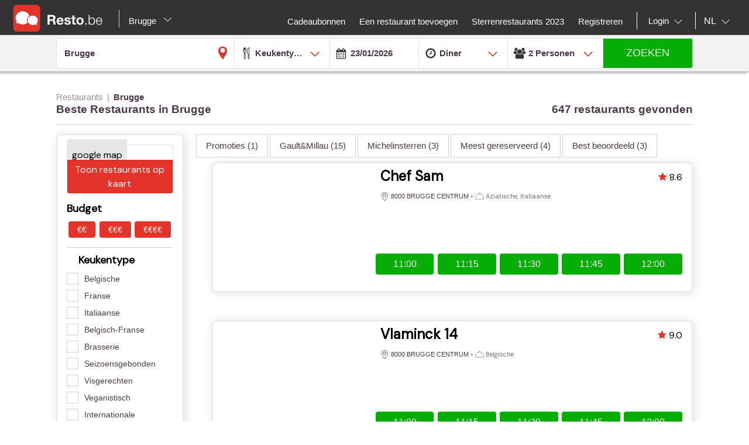

--- FILE ---
content_type: text/html;charset=UTF-8
request_url: https://nl.resto.be/restaurant/brugge
body_size: 29895
content:
<!DOCTYPE html>
<html class="no-js mq" lang="nl" xmlns="http://www.w3.org/1999/xhtml">
    <head prefix="og: http://ogp.me/ns# fb: http://ogp.me/ns/fb# restaurant: http://ogp.me/ns/restaurant#">
        <meta content="width=device-width, initial-scale=1.0, maximum-scale=1.0, user-scalable=0" name="viewport" />
        <title>De beste restaurants in Brugge : Top 10 en promoties - Resto.be</title>
        <!-- https://cookieconsent.orestbida.com -->
        <link rel="stylesheet" href="https://cdn.jsdelivr.net/gh/orestbida/cookieconsent@v3.0.0-rc.17/dist/cookieconsent.css">
        <link rel="javascript" href="https://cdn.jsdelivr.net/gh/orestbida/cookieconsent@v3.0.0-rc.17/dist/cookieconsent.umd.js">

        
        
        
            <meta name="description" content="Kies uit  meer dan 647 restaurants in Brugge en ontdek onze suggesties en promoties, reserveren kan je online." />
        
        
            <meta property="fb:app_id" content="402698529789287"/><meta property="og:site_name" content="resto"/><meta property="og:url" content="https://nl.resto.be/restaurant/brugge"/><meta property="og:title" content="Restaurants-Brugge"/><meta property="og:description" content="Restaurants-Brugge"/><meta property="og:type" content="website"/><meta name="title" content="Restaurants-Brugge"/><link rel="canonical" href="https://nl.resto.be/restaurant/brugge"/><meta name="language" content="nl"/><meta property="og:image" content="https://nl.resto.be/across/resources/static/site/images/logo-BE.png"/><meta property="og:image:secure_url" content="https://nl.resto.be/across/resources/static/site/images/logo-BE.png"/><meta property="og:image:height" content="100"/><meta property="og:image:width" content="100"/><link rel="alternate" hreflang="fr" href="http://www.resto.be/restaurant/bruges"/><link rel="alternate" hreflang="en" href="http://en.resto.be/restaurant/bruges"/><link rel="alternate" hreflang="nl" href="http://nl.resto.be/restaurant/brugge"/><link rel="next" href="https://nl.resto.be/restaurant/brugge?searchPage=2"/>
        
        
        <script async="async" defer="defer" src="https://www.google.com/recaptcha/api.js" type="text/javascript"></script>
        <script async="async" defer="defer" src="https://maps.googleapis.com/maps/api/js?v=3.exp&key=AIzaSyAjhO-i-I7dPYS4H5-ohrnmxHhC4BP3AKA" type="text/javascript"></script>
        <link rel="stylesheet" href="/across/resources/static/20260123010010/site/css/resto-2016.css" type="text/css"></link>
        
        <!--@thymesVar id="fragmentContextHolder" type="be.resto.site.application.web.thymeleaf.fragment.FragmentContextHolder"-->
        <!--@thymesVar id="faviconFragment" type="be.resto.site.application.web.thymeleaf.fragment.FragmentContext"-->
        
            <html class="no-js mq" lang="nl" xmlns="http://www.w3.org/1999/xhtml">
    <link rel="shortcut icon" href="/across/resources/static/20260123010010/site/images/favicon-resto.ico" type="image/x-icon" />
    <link rel="shortcut icon" href="/across/resources/static/20260123010010/site/images/resto_icon_32px.gif" type="image/gif" />
    <link rel="shortcut icon" href="/across/resources/static/20260123010010/site/images/resto_icon_64px.png" type="image/png" />
    <link rel="apple-touch-icon" href="/across/resources/static/20260123010010/site/images/icons/resto/apple-icon.png" />
    <link rel="apple-touch-icon" sizes="72x72" href="/across/resources/static/20260123010010/site/images/icons/resto/apple-icon-72x72.png" />
    <link rel="apple-touch-icon" sizes="114x114" href="/across/resources/static/20260123010010/site/images/icons/resto/apple-icon-144x144.png" />
    <meta content="app-id=569494276" name="apple-itunes-app" />
    <meta content="app-id=be.appsolution.restobe" name="google-play-app" />
    <link rel="manifest" href="/across/resources/static/20260123010010/site/nl.resto.be.json" />
</html>

        
        <!-- Google tag (gtag.js) -->
        <script type="text/plain" data-category="analytics" data-service="Google Analytics" async src="https://www.googletagmanager.com/gtag/js?id=G-88FDH9P5RV"></script>
        <script type="text/plain" data-category="analytics" data-service="Google Analytics">
          window.dataLayer = window.dataLayer || [];
          function gtag(){dataLayer.push(arguments);}
          gtag('js', new Date());
          gtag('config', "G-88FDH9P5RV");
        </script>
        <!-- Hotjar Tracking Code for www.resto.be -->
    </head>
    <body class="resto">
        <!-- https://cookieconsent.orestbida.com/ -->
        <script type="module" >
          import 'https://cdn.jsdelivr.net/gh/orestbida/cookieconsent@v3.0.0-rc.17/dist/cookieconsent.umd.js';

          CookieConsent.run({
            guiOptions: {
              consentModal: {
                layout: "cloud",
                position: "bottom center",
                equalWeightButtons: false,
                flipButtons: false
              },
              preferencesModal: {
                layout: "box",
                position: "right",
                equalWeightButtons: false,
                flipButtons: false
              }
            },
            categories: {
              necessary: {
                readOnly: true
              },
              analytics: {}
            },
            language: {
              default: "en",
              autoDetect: "document",
              translations: {
                en: {
                  consentModal: {
                    title: "Hello, cookie time!",
                    description: "We use cookies and non-sensitive information on your device to improve our products and personalize content on this website. You can accept these entirely or partially. For more information, you can consult our privacy policy.",
                    acceptAllBtn: "Accept all",
                    acceptNecessaryBtn: "Reject all",
                    showPreferencesBtn: "Manage preferences",
                    footer: "<a href='/privacy-policy'>Privacy Policy</a>"
                  },
                  preferencesModal: {
                    title: "Consent Preferences Center",
                    closeIconLabel: "Close modal",
                    acceptAllBtn: "Accept all",
                    acceptNecessaryBtn: "Reject all",
                    savePreferencesBtn: "Save preferences",
                    serviceCounterLabel: "Service|Services",
                    sections: [
                      {
                        title: "Your Privacy Choices",
                        description: "In this panel you can express some preferences related to the processing of your personal information. To deny your consent to the specific processing activities described below, switch the toggles to off or use the “Reject all” button and confirm you want to save your choices."
                      },
                      {
                        title: "Strictly Necessary Cookies<span class='pm__badge'>Always Enabled</span></resto:locale>",
                        description: "These cookies are essential for the proper functioning of the website and cannot be disabled.",
                        linkedCategory: "necessary"
                      },
                      {
                        title: "Analytics Cookies",
                        description: "These cookies collect information about how you use our website. All of the data is anonymized and cannot be used to identify you.",
                        linkedCategory: "analytics"
                      }
                    ]
                  }
                }
              }
            },
            disablePageInteraction: true
          });
        </script>
        <script>
          // general settings
          window.RESTO = window.RESTO || {};
          window.RESTO.settings = window.RESTO.settings || {};
          window.RESTO.settings.siteRoot = "https:\/\/nl.resto.be";
          window.RESTO.settings.siteCountry = "BE";
          window.RESTO.settings.apiRoot = "https:\/\/www.resto.be\/api";
          window.RESTO.settings.language = "nl";
          window.RESTO.settings.languageCountry = "nl_NL";
          window.RESTO.settings.facebookAppId = "402698529789287";
          window.RESTO.settings.pinterestAppId = "4874526670857451331";
          window.RESTO.settings.cookieDomain = "resto.be";
        </script>
        <script type="text/plain" data-category="analytics" data-service="Facebook Analytics">
          window.fbAsyncInit = function () {
            FB.init({
              appId: window.RESTO.settings.facebookAppId, autoLogAppEvents: true, xfbml: true, version: 'v3.1'
            });
            FB.AppEvents.logPageView();
          };

          (function (d, s, id) {
            var js, fjs = d.getElementsByTagName(s)[0];
            if (d.getElementById(id)) {
              return;
            }
            js = d.createElement(s);
            js.id = id;
            js.src = "//connect.facebook.net/" + window.RESTO.settings.language + "/sdk.js";
            fjs.parentNode.insertBefore(js, fjs);
          }(document, 'script', 'facebook-jssdk'));
        </script>
        <div class="h-desktop-hidden">
            <div class="m-overlay js-mobile-search-overlay hidden" data-controller-group="homepage" data-controller-id="search-overlay">
                <div class="m-overlay__header clearfix">
                    <div class="m-overlay__close">
                        <div class="m-icon-close-white" data-controller-group="homepage" data-controller-target="search-form" style="background-size: 25px 25px;height: 35px;width: 40px;"></div>
                    </div>
                    <div class="m-overlay__logo">
                        <div class="m-header__logo-container h-text--center">
                            <div class="m-header__logo-content">
                                <a class="cwb-logo-content" href="https://nl.resto.be/restaurants-brugge">
                                    
                                        
    <img src="/across/resources/static/20260123010010/site/images/logo-BE.svg"
         class="m-header__logo" alt="Logo"/>

                                    
                                </a>
                            </div>
                        </div>
                    </div>
                </div>
                <form action="/search" id="resto-search" method="GET" name="resto-search">
                    <div class="m-overlay__content m-overlay__content--search h-spacing-top--medium ">
                        <div class="m-search clearfix">
                            <div class="m-search__form">
                                <div class="m-search__input m-search__input--white m-search__input--name">
                                    <input autocomplete="off" class="search-module__inputtext js-auto-suggest-input" id="fullText" name="fullText" placeholder="Naam restaurant, stad, postcode, wijk" value="Brugge" title="The searchterm field is required" type="text" />
                                    <input name="latitude" type="hidden" value=""></input> <input name="longitude" type="hidden" value=""></input> <input name="orderBy" type="hidden" value="RELEVANCY"></input> <a class="m-search__aroundme js-location-aroundme" href="#">
                                    <svg class="m-icon m-icon--location-outline js-around-me-pointer">
                                        <use xlink:href="/across/resources/static/20260123010010/site/images/svg/main.svg#map-bookmark"></use>
                                    </svg>
                                    <img class="js-around-me-spinner" style="height: 40px; display: none" /> </a>
                                    <ul class="m-listcards m-listcards--narrow m-listcards--overlay js-auto-suggest-list hidden" data-title-place="Plaats" data-title-restaurant="Restaurant"></ul>
                                </div>
                                <div class="m-search__kitchentype">
                                    <div>
                                        Keukentype
                                    </div>
                                    <div class="m-search-kitchentypes">
                                        <a class="m-search__tab js-a-search-kitchentypes" href="" value="14">Franse</a><a class="m-search__tab js-a-search-kitchentypes" href="" value="5">Belgische</a><a class="m-search__tab js-a-search-kitchentypes" href="" value="21">Italiaanse</a><a class="m-search__tab js-a-search-kitchentypes" href="" value="8">Brasserie</a><a class="m-search__tab js-a-search-kitchentypes" href="" value="3640">Belgisch-Franse</a><a class="m-search__tab js-a-search-kitchentypes" href="" value="459">Seizoensgebonden</a><a class="m-search__tab js-a-search-kitchentypes" href="" value="16">Grill</a>
                                    </div>
                                    <div class="m-search-allkitchentypes">
                                        <div class="m-dropdown-normal m-dropdown-search-mobile ">
                                            <div class="js-dropdown-container">
                                                <select class="js-dropdown js-select-search-kitchentypes-val" data-full-width="true" data-max-height="270px" id="cuisineIdsInclusive" name="cuisineIdsInclusive" title="The searchterm field is required" data-placeholder="Keukentype">
                                                    <option value="">&nbsp;</option>
                                                    <optgroup label="Populair">
                                                        <option value="14">Franse</option>
                                                        <option value="5">Belgische</option>
                                                        <option value="21">Italiaanse</option>
                                                        <option value="8">Brasserie</option>
                                                        <option value="3640">Belgisch-Franse</option>
                                                        <option value="459">Seizoensgebonden</option>
                                                        <option value="16">Grill</option>
                                                    </optgroup>
                                                    <optgroup label="Alle">
                                                        <option value="4220">Afghaanse</option>
                                                        <option value="1">Afrikaanse</option>
                                                        <option value="2120">Algerijnse</option>
                                                        <option value="2060">Amerikaanse</option>
                                                        <option value="4200">Apero Bar</option>
                                                        <option value="73">Argentijnse</option>
                                                        <option value="3061">Armeense</option>
                                                        <option value="4">Australische</option>
                                                        <option value="3180">Authentieke</option>
                                                        <option value="3">Aziatische</option>
                                                        <option value="4080">Bagel</option>
                                                        <option value="3960">Bagels</option>
                                                        <option value="3680">Banket</option>
                                                        <option value="3360">Barbecue</option>
                                                        <option value="50">Baskische</option>
                                                        <option value="4121">Beer</option>
                                                        <option value="3400">Beierse keuken</option>
                                                        <option value="3640">Belgisch-Franse</option>
                                                        <option value="5">Belgische</option>
                                                        <option value="3460">Bier </option>
                                                        <option value="379">Biologische</option>
                                                        <option value="49">Bistro</option>
                                                        <option value="3340">Bistronomie</option>
                                                        <option value="659">Bosnische</option>
                                                        <option value="8">Brasserie</option>
                                                        <option value="360">Braziliaanse</option>
                                                        <option value="6">Buffet</option>
                                                        <option value="3101">Bulgaarse</option>
                                                        <option value="4120">Burger</option>
                                                        <option value="1019">Cajun</option>
                                                        <option value="2260">Cambodjaanse</option>
                                                        <option value="1540">Caraïbische</option>
                                                        <option value="4260">Caviar</option>
                                                        <option value="2380">Chileense</option>
                                                        <option value="42">Chinese</option>
                                                        <option value="2760">Colombiaanse</option>
                                                        <option value="719">Continentale - Europese</option>
                                                        <option value="37">Corsicaanse</option>
                                                        <option value="1580">Cosmopolitische</option>
                                                        <option value="3280">Creatieve</option>
                                                        <option value="2280">Creoolse</option>
                                                        <option value="2580">Crêperie</option>
                                                        <option value="7">Cubaanse</option>
                                                        <option value="1560">Cypriotische</option>
                                                        <option value="2900">Deense</option>
                                                        <option value="2820">Dieet</option>
                                                        <option value="2">Duitse</option>
                                                        <option value="3787">Ecailler</option>
                                                        <option value="399">Eetcafé </option>
                                                        <option value="1640">Egyptische</option>
                                                        <option value="2940">Elzassisch</option>
                                                        <option value="3940">Empanadas</option>
                                                        <option value="2080">Engelse</option>
                                                        <option value="2160">Ethiopische</option>
                                                        <option value="13">Exotische</option>
                                                        <option value="1860">Fast food</option>
                                                        <option value="1940">Filippijnse</option>
                                                        <option value="4280">Fish and Chips</option>
                                                        <option value="51">Fondue</option>
                                                        <option value="14">Franse</option>
                                                        <option value="3220">Franse (Zuid-West)</option>
                                                        <option value="3783">Franse Zuid-West</option>
                                                        <option value="1840">Fusion</option>
                                                        <option value="2320">Gastronomische</option>
                                                        <option value="2720">Glutenvrije</option>
                                                        <option value="2560">Gourmet</option>
                                                        <option value="15">Griekse</option>
                                                        <option value="16">Grill</option>
                                                        <option value="3380">Halal</option>
                                                        <option value="3281">Hamburger</option>
                                                        <option value="4381">Healthy food</option>
                                                        <option value="41">Hongaarse</option>
                                                        <option value="359">Houtskoolgrill</option>
                                                        <option value="4000">Houtskooloven (Josper)</option>
                                                        <option value="3160">Huiselijke</option>
                                                        <option value="36">Ierse</option>
                                                        <option value="2700">Ijssalon</option>
                                                        <option value="17">Indische</option>
                                                        <option value="18">Indo-Pakistaanse</option>
                                                        <option value="19">Indonesische</option>
                                                        <option value="2540">Internationale</option>
                                                        <option value="519">Internationale - Fusion</option>
                                                        <option value="4160">Inventief</option>
                                                        <option value="4300">Iraaks</option>
                                                        <option value="2020">Iraanse</option>
                                                        <option value="2300">Israëlische</option>
                                                        <option value="21">Italiaanse</option>
                                                        <option value="47">Jamaicaanse</option>
                                                        <option value="22">Japanse</option>
                                                        <option value="3020">Joods</option>
                                                        <option value="839">Kipgerechten</option>
                                                        <option value="3700">Klassieke</option>
                                                        <option value="1801">Kookatelier</option>
                                                        <option value="4020">Koreaans</option>
                                                        <option value="759">Koreaanse</option>
                                                        <option value="24">Kosher</option>
                                                        <option value="25">Latijnse-Amerikaanse</option>
                                                        <option value="26">Libanese</option>
                                                        <option value="3420">Luikse</option>
                                                        <option value="44">Luxemburgse</option>
                                                        <option value="639">Macrobiotische</option>
                                                        <option value="3880">Madagaskisch</option>
                                                        <option value="10">Maghreb</option>
                                                        <option value="3300">Marktaanbod</option>
                                                        <option value="1500">Marokkaanse</option>
                                                        <option value="2620">Mauritiaanse</option>
                                                        <option value="56">Mediterrane</option>
                                                        <option value="779">Mexicaanse</option>
                                                        <option value="11">Midden-Oosten</option>
                                                        <option value="4240">Modern</option>
                                                        <option value="2200">Moderne</option>
                                                        <option value="31">Mosselen</option>
                                                        <option value="3200">Nachtkeuken</option>
                                                        <option value="2040">Nepalese</option>
                                                        <option value="3540">Nieuw-Zeelandse</option>
                                                        <option value="3500">Noodlesbar</option>
                                                        <option value="27">Noord-Amerikaanse</option>
                                                        <option value="3860">Oesters</option>
                                                        <option value="3600">Ontbijt</option>
                                                        <option value="45">Oostenrijkse</option>
                                                        <option value="75">Oosterse</option>
                                                        <option value="1660">Ovenschotels</option>
                                                        <option value="1880">Pakistanese</option>
                                                        <option value="2860">Paling</option>
                                                        <option value="679">Pasta</option>
                                                        <option value="4360">Patisserie </option>
                                                        <option value="2220">Peruaanse</option>
                                                        <option value="939">Perzische</option>
                                                        <option value="3100">Pita</option>
                                                        <option value="439">Pizza</option>
                                                        <option value="739">Poolse</option>
                                                        <option value="4320">Popular</option>
                                                        <option value="28">Portugese</option>
                                                        <option value="46">Provençaalse</option>
                                                        <option value="4380">Raclette</option>
                                                        <option value="2840">Ribbetjes</option>
                                                        <option value="55">Roemeense</option>
                                                        <option value="38">Russische</option>
                                                        <option value="1980">Saladbar</option>
                                                        <option value="2240">Salades</option>
                                                        <option value="1760">Sandwiches</option>
                                                        <option value="3620">Sardijnse</option>
                                                        <option value="959">Savoyarde</option>
                                                        <option value="29">Scandinavische</option>
                                                        <option value="979">Schaaldieren</option>
                                                        <option value="70">Schotse</option>
                                                        <option value="459">Seizoensgebonden</option>
                                                        <option value="2600">Siciliaanse</option>
                                                        <option value="1039">Slavische</option>
                                                        <option value="3580">Slow food</option>
                                                        <option value="4122">Snacks</option>
                                                        <option value="65">Soepbar</option>
                                                        <option value="12">Spaanse</option>
                                                        <option value="61">Steengrill</option>
                                                        <option value="441">Streekgebonden</option>
                                                        <option value="3520">Suggesties van de week</option>
                                                        <option value="2680">Sushi</option>
                                                        <option value="3060">Syrische</option>
                                                        <option value="3920">Tapas</option>
                                                        <option value="3103">Tea-room</option>
                                                        <option value="440">Teppan Yaki</option>
                                                        <option value="40">Tex-Mex</option>
                                                        <option value="33">Thaise</option>
                                                        <option value="3760">Tibetaanse</option>
                                                        <option value="479">Traditionele</option>
                                                        <option value="919">Tunesische</option>
                                                        <option value="34">Turkse</option>
                                                        <option value="2821">Veganistisch</option>
                                                        <option value="35">Vegetarische</option>
                                                        <option value="43">Vietnamese</option>
                                                        <option value="9">Visgerechten</option>
                                                        <option value="2000">Vlaamse</option>
                                                        <option value="2500">Vleesgerechten</option>
                                                        <option value="3820">Wafels</option>
                                                        <option value="1781">Wereld</option>
                                                        <option value="71">Wijnbar</option>
                                                        <option value="4180">Wild</option>
                                                        <option value="3660">With a twist of .be</option>
                                                        <option value="840">Wok</option>
                                                        <option value="32">Zwitserse</option>
                                                        <option value="4340">Palestiniennes</option>
                                                        <option value="4100">Spektakel</option>
                                                    </optgroup>
                                                </select>
                                            </div>
                                        </div>
                                    </div>
                                </div>
                                <div class="h-spacing-bot--medium  m-search__input m-search__input--white  m-search__input--mobile-date">
                                    <div class="divider"></div>
                                    <input autocomplete="off" class="js-datepicker js-datepicker-fake m-search__input--mobile-datepicker js-datepicker-desktop" data-datepicker-showpanel="true" data-datepicker-type="absolute" disabled="" name="availabilityDate" readonly="readonly" placeholder="Wanneer" value="23/01/2026" type="text" />
                                    <input class="js-availability-search" name="isAvailabilitySearch" type="hidden" />
                                </div>
                                <div>
                                    <div class="m-switch-field ">
                                        <input id="switch_3_left" name="availabilityHour" type="radio" value="10:00" /> <label for="switch_3_left">
                                        Brunch
                                    </label> <input id="switch_3_center" name="availabilityHour" type="radio" value="12:00" /> <label for="switch_3_center">
                                        Lunch
                                    </label> <input id="switch_3_right" name="availabilityHour" type="radio" value="19:00" checked="checked" /> <label for="switch_3_right">
                                        Diner
                                    </label>
                                    </div>
                                </div>
                                <div class="m-search__input m-search__input--white m-search__input--persons">
                                    <select class="select-step2 js-search-counter" id="guests" name="availabilityPersons">
                                        <option value="1">1
                                            Persoon
                                        </option>
                                        <option value="2" selected="selected">2
                                            Personen
                                        </option>
                                        <option value="3">
                                            3
                                            Personen
                                        </option>
                                        <option value="4">
                                            4
                                            Personen
                                        </option>
                                        <option value="5">
                                            5
                                            Personen
                                        </option>
                                        <option value="6">
                                            6
                                            Personen
                                        </option>
                                        <option value="7">
                                            7
                                            Personen
                                        </option>
                                        <option value="8">
                                            8
                                            Personen
                                        </option>
                                        <option value="9">
                                            9
                                            Personen
                                        </option>
                                        <option value="10">
                                            10
                                            Personen
                                        </option>
                                        <option value="11">
                                            11
                                            Personen
                                        </option>
                                        <option value="12">
                                            12
                                            Personen
                                        </option>
                                        <option value="13">
                                            13
                                            Personen
                                        </option>
                                        <option value="14">
                                            14
                                            Personen
                                        </option>
                                        <option value="15">
                                            15
                                            Personen
                                        </option>
                                        <option value="16">
                                            16
                                            Personen
                                        </option>
                                        <option value="17">
                                            17
                                            Personen
                                        </option>
                                        <option value="18">
                                            18
                                            Personen
                                        </option>
                                        <option value="19">
                                            19
                                            Personen
                                        </option>
                                        <option value="20">
                                            20
                                            Personen
                                        </option>
                                    </select>
                                </div>
                            </div>
                        </div>
                    </div>
                    <div class="m-overlay__footer">
                        <div class="l-grid">
                            <div class="l-grid__row">
                                <div class="l-grid__item one-whole">
                                    <input class="m-search__submit" value="Zoeken" type="submit" />
                                </div>
                            </div>
                        </div>
                    </div>
                </form>
            </div>
            <!-- END SEARCHFORM MOBILE IN OVERLAY-->
        </div>
        <div class="h-desktop-hidden">
            <div class="m-overlay js-mobile-search-overlay hidden" data-controller-id="region-switch-overlay" data-controller-group="homepage">
                <div class="m-overlay__header clearfix">
                    <div class="m-overlay__close">
                        <div class="m-icon-close-white" data-controller-target="search-form" data-controller-group="homepage" style="background-size: 25px 25px;height: 35px;width: 40px;"></div>
                    </div>
                    <div class="m-overlay__logo">
                        <div class="m-header__logo-container h-text--center">
                            <div class="m-header__logo-content">
                                <a href="https://nl.resto.be/restaurants-brugge" class="cwb-logo-content">
                                    
                                        
    <img src="/across/resources/static/20260123010010/site/images/logo-BE.svg"
         class="m-header__logo" alt="Logo"/>

                                    
                                </a>
                            </div>
                        </div>
                    </div>
                </div>
                <div class="m-overlay__content m-overlay__content--search m-mobile-provinces h-spacing--top">
                    <p>
                        Alle restaurants van Belgie: Top 10, promoties en beoordelingen. Reserveer je restaurant in Antwerpen, Gent, Leuven ....
                    </p>
                    <div class="h-text--small">
                        <div class="h-spacing--bot">
                            Uw home pagina: 
                        </div>
                        <span class="m-mobile-province-selected">Brugge</span> <a href="belgium">
                    <span class="m-filter__selected h-text--red h-spacing--left h-underline">
                        naar nationale home page
                    </span> </a>
                    </div>
                    <div class="m-mobile-provinces__block">
                        <h4 class="m-mobile-province__title">
                            Steden:
                        </h4>
                        <span>
					<a href="/restaurant/antwerpen" title="Antwerpen" class=" m-button m-button--tertiary m-button--tab" >Antwerpen</a>
				</span><span>
					<a href="/restaurant/brussel" title="Brussel" class=" m-button m-button--tertiary m-button--tab" >Brussel</a>
				</span><span>
					<a href="/restaurant/gent" title="Gent" class=" m-button m-button--tertiary m-button--tab" >Gent</a>
				</span><span>
					<a href="/restaurant/luik" title="Luik" class=" m-button m-button--tertiary m-button--tab" >Luik</a>
				</span><span>
					<a href="/restaurant/hasselt" title="Hasselt" class=" m-button m-button--tertiary m-button--tab" >Hasselt</a>
				</span><span>
					<a href="/restaurant/aalst" title="Aalst" class=" m-button m-button--tertiary m-button--tab" >Aalst</a>
				</span><span>
					<a href="/restaurant/brugge" title="Brugge" class=" m-button m-button--tertiary m-button--tab is-active" >Brugge</a>
				</span><span>
					<a href="/restaurant/mechelen" title="Mechelen" class=" m-button m-button--tertiary m-button--tab" >Mechelen</a>
				</span><span>
					<a href="/restaurant/kortrijk" title="Kortrijk" class=" m-button m-button--tertiary m-button--tab" >Kortrijk</a>
				</span><span>
					<a href="/restaurant/leuven" title="Leuven" class=" m-button m-button--tertiary m-button--tab" >Leuven</a>
				</span>
                    </div>
                    <div class="m-mobile-provinces__block">
                        <h4 class="m-mobile-province__title">
                            Provincies:
                        </h4>
                        <span>
					<a href="/restaurants-antwerpen" title="Antwerpen" class="m-button m-button--tertiary m-button--tab" >Antwerpen</a>
				</span><span>
					<a href="/restaurants-brussel" title="Brussel" class="m-button m-button--tertiary m-button--tab" >Brussel</a>
				</span><span>
					<a href="/restaurants-bergen" title="Henegouwen" class="m-button m-button--tertiary m-button--tab" >Henegouwen</a>
				</span><span>
					<a href="/restaurants-hasselt" title="Limburg" class="m-button m-button--tertiary m-button--tab" >Limburg</a>
				</span><span>
					<a href="/restaurants-luik" title="Luik" class="m-button m-button--tertiary m-button--tab" >Luik</a>
				</span><span>
					<a href="/restaurants-aarlen" title="Luxemburg" class="m-button m-button--tertiary m-button--tab" >Luxemburg</a>
				</span><span>
					<a href="/restaurants-namen" title="Namen" class="m-button m-button--tertiary m-button--tab" >Namen</a>
				</span><span>
					<a href="/restaurants-gent" title="Oost-Vlaanderen" class="m-button m-button--tertiary m-button--tab" >Oost-Vlaanderen</a>
				</span><span>
					<a href="/restaurants-leuven" title="Vlaams-Brabant" class="m-button m-button--tertiary m-button--tab" >Vlaams-Brabant</a>
				</span><span>
					<a href="/restaurants-waver" title="Waals-Brabant" class="m-button m-button--tertiary m-button--tab" >Waals-Brabant</a>
				</span><span>
					<a href="/restaurants-brugge" title="West-Vlaanderen" class="m-button m-button--tertiary m-button--tab" >West-Vlaanderen</a>
				</span>
                    </div>
                </div>
            </div>
            <!-- END REGION-SWITCH OVERLAY IN MOBILE-->
        </div>
        <div class="m-application js-application">
            <div class="m-application__canvas js-application-canvas">
                <div class="m-application__content">
                    <!--@thymesVar id="headerFragment" type="be.resto.site.application.web.thymeleaf.fragment.FragmentContext"-->
                    <div >
                        <div class="m-header cwb-header">
    <header role="banner" class="m-header__banner">
        <!-- RESTO HEADER -->
        <section class="m-header__toggle-container h-mobile-only">
            <a class="js-header-toggle m-header__toggle" href="#nav">
                <svg class="m-header__menu-icon h-center-absolute">
                    <use xlink:href="/across/resources/static/20260123010010/site/images/svg/main.svg#icon-hamburgermenu"></use>
                </svg>
            </a>
        </section>
        <section class="m-header__logo-container">
            <div class="m-header__logo-content">
                <a href="https://nl.resto.be/restaurants-brugge" class="cwb-logo-content">
                    <!--@thymesVar id="logoFragment" type="be.resto.site.application.web.thymeleaf.fragment.FragmentContext"-->
                    <div >
                        
    <img src="/across/resources/static/20260123010010/site/images/logo-BE.svg"
         class="m-header__logo" alt="Logo"/>

                    </div>
                </a>
            </div>
            <div class="m-header__regionselect h-mobile-hidden h-tablet-hidden">
            <div class="m-dropdown-area ">
                 <a href="#" class="m-dropdown-area_link js-dropdown-area" data-dda-target="dda-mainheader">
                Brugge
                
                <span class="m-dropdown-area__icon"></span> </a>
                <div class="m-dropdown-area-target js-dropdown-area-target h-hidden" data-dda-id="dda-mainheader">
                    <p>
                        <strong>
                            Alle restaurants van Belgie: Top 10, promoties en beoordelingen. Reserveer je restaurant in Antwerpen, Gent, Leuven ....
                        </strong>
                    </p>
                    <p class="h-text--small">
                        Uw home pagina: 
                        <span class="h-bold">Brugge</span><a href="belgium">
                                <span class="m-filter__selected m-filter__selected--small h-text--red h-text--small h-spacing--left h-underline">
                                    naar nationale home page
                                </span> </a></p>
                    <div class="m-dropdown-area__search three-quarters h-hidden">
                        <input type="text" placeholder="Provincie, stad" />
                    </div>
                    <div class="m-dropdown-area-section">
                        <h3 class="m-dropdown-area-section__title">
                            Steden:
                        </h3>
                        <ul class="m-dropdown-area-section__list">
                            <li>
                                <a href="/restaurant/antwerpen" title="Antwerpen" class="m-dropdown-area-section__list-item" >Antwerpen</a>
                            </li>
                            <li>
                                <a href="/restaurant/brussel" title="Brussel" class="m-dropdown-area-section__list-item" >Brussel</a>
                            </li>
                            <li>
                                <a href="/restaurant/gent" title="Gent" class="m-dropdown-area-section__list-item" >Gent</a>
                            </li>
                            <li>
                                <a href="/restaurant/luik" title="Luik" class="m-dropdown-area-section__list-item" >Luik</a>
                            </li>
                            <li>
                                <a href="/restaurant/hasselt" title="Hasselt" class="m-dropdown-area-section__list-item" >Hasselt</a>
                            </li>
                            <li>
                                <a href="/restaurant/aalst" title="Aalst" class="m-dropdown-area-section__list-item" >Aalst</a>
                            </li>
                            <li>
                                <a href="/restaurant/brugge" title="Brugge" class="m-dropdown-area-section__list-item is-active" >Brugge</a>
                            </li>
                            <li>
                                <a href="/restaurant/mechelen" title="Mechelen" class="m-dropdown-area-section__list-item" >Mechelen</a>
                            </li>
                            <li>
                                <a href="/restaurant/kortrijk" title="Kortrijk" class="m-dropdown-area-section__list-item" >Kortrijk</a>
                            </li>
                            <li>
                                <a href="/restaurant/leuven" title="Leuven" class="m-dropdown-area-section__list-item" >Leuven</a>
                            </li>
                        </ul>
                    </div>
                    <div class="m-dropdown-area-section">
                        <h3 class="m-dropdown-area-section__title">
                            Provincies:
                        </h3>
                        <ul class="m-dropdown-area-section__list">
                            <li>
                                <a href="/restaurants-antwerpen" title="Antwerpen" class="m-dropdown-area-section__list-item" >Antwerpen</a>
                            </li>
                            <li>
                                <a href="/restaurants-brussel" title="Brussel" class="m-dropdown-area-section__list-item" >Brussel</a>
                            </li>
                            <li>
                                <a href="/restaurants-bergen" title="Henegouwen" class="m-dropdown-area-section__list-item" >Henegouwen</a>
                            </li>
                            <li>
                                <a href="/restaurants-hasselt" title="Limburg" class="m-dropdown-area-section__list-item" >Limburg</a>
                            </li>
                            <li>
                                <a href="/restaurants-luik" title="Luik" class="m-dropdown-area-section__list-item" >Luik</a>
                            </li>
                            <li>
                                <a href="/restaurants-aarlen" title="Luxemburg" class="m-dropdown-area-section__list-item" >Luxemburg</a>
                            </li>
                            <li>
                                <a href="/restaurants-namen" title="Namen" class="m-dropdown-area-section__list-item" >Namen</a>
                            </li>
                            <li>
                                <a href="/restaurants-gent" title="Oost-Vlaanderen" class="m-dropdown-area-section__list-item" >Oost-Vlaanderen</a>
                            </li>
                            <li>
                                <a href="/restaurants-leuven" title="Vlaams-Brabant" class="m-dropdown-area-section__list-item" >Vlaams-Brabant</a>
                            </li>
                            <li>
                                <a href="/restaurants-waver" title="Waals-Brabant" class="m-dropdown-area-section__list-item" >Waals-Brabant</a>
                            </li>
                            <li>
                                <a href="/restaurants-brugge" title="West-Vlaanderen" class="m-dropdown-area-section__list-item" >West-Vlaanderen</a>
                            </li>
                        </ul>
                    </div>
                </div>
            </div>
        </div>
        </section>
        <section class="m-header__action-container h-mobile-only">
            <div data-controller-target="region-switch-overlay" data-controller-group="homepage" class="m-header__action m-header__action--province">
                <svg>
                    <use xlink:href="/across/resources/static/20260123010010/site/images/svg/main.svg#icon-location-outline"></use>
                </svg>
            </div>
            <div data-controller-target="search-overlay" data-controller-group="homepage" class="m-header__action m-header__action--search">
                <svg>
                    <use xlink:href="/across/resources/static/20260123010010/site/images/svg/main.svg#icon-search-outline"></use>
                </svg>
            </div>
        </section>
    </header>
    <nav role="navigation" class="m-header__navigation">
        <ul class="m-header__list m-header__list--top js-header-list">
            <li class="m-header__item h-text--center h-mobile-only">
                <a href="/views/static">
                    <!--@thymesVar id="logoFragment" type="be.resto.site.application.web.thymeleaf.fragment.FragmentContext"-->
                    
                        
    <img src="/across/resources/static/20260123010010/site/images/logo-BE.svg"
         class="m-header__logo" alt="Logo"/>

                    
                </a>
            </li>
        </ul>
        <ul class="m-header__list m-header__list--bottom js-header-list">
            <li class="m-header__item h-mobile-hidden h-tablet-hidden">
                <a href="/cadeaubonnen" class="m-header__label">
                      <span>
                           Cadeaubonnen
                      </span>
                </a>
            </li>
            <li class="m-header__item h-mobile-hidden h-tablet-hidden">
                <a href="/business/new" class="m-header__label">
                      <span>
                           Een restaurant toevoegen
                      </span> </a>
            </li>
            <li class="m-header__item h-mobile-hidden">
                <a href="/sterrenrestaurants" class="m-header__label">
			<span>
			Sterrenrestaurants 2023
			</span> </a>
            </li>
            <!--  REGISTREER-->
            <li class="m-header__item h-mobile-hidden h-tablet-hidden">
                <a href="/register" class="m-header__label cwb-link-register">
                      <span>
                           Registreren
                      </span> </a>
            </li>
            <!--  LOGOUT-->
            <li class="m-header__item h-mobile-hidden h-tablet-hidden h-desktop-hidden">
                <a href="/logout" class="m-header__label">
                      <span>
                          Uitloggen
                      </span> </a>
            </li>
            <li class="m-header__separator m-header__separator--left h-mobile-hidden"></li>
            <!--  LOGIN -->
            <li class="m-header__item m-header__item&#45;&#45;login h-mobile-hidden h-tablet-hidden" style="margin-right:0px">
                <a href="#" class="m-header__label">
                    <svg class="h-mobile-only&#45;&#45;inline">
                        <use xlink:href="/across/resources/static/20260123010010/site/images/svg/main.svg#mail"></use>
                    </svg>
                            <span class="m-dropdown-special m-header__select-container js-dropdown-container">
                         <select name="login" id="login" class="js-dropdown" data-fixed-width="160px" data-placeholder="Login">
                             <option></option>
                             <option value="1" class="js-detail-link" href="/loginPage">
                                   Gebruikers
                             </option>
                             <option value="2" class="js-detail-link" href="http://www.resto.be/HorecaPro">
                                  Restaurants
                             </option>
                         </select>
                     </span> </a>
            </li>
            <!-- AVATAR-->
            
            <li class="m-header__separator h-mobile-hidden"></li>
            <!-- TAAL-->
            <li class="m-header__item m-header__item--language m-header__item--last h-mobile-hidden">
                <span class=" m-dropdown-special m-header__select-container js-dropdown-container">
                    <select name="language" id="language" class="js-dropdown js-header-language-select">
                        <option value="nl" class="js-detail-link" href="http://nl.resto.be/restaurant/brugge?lg=nl" selected="selected">
                            NL
                        </option>
                        <option value="fr" class="js-detail-link" href="http://www.resto.be/restaurant/bruges?lg=fr">
                            FR
                        </option>
                        <option value="en" class="js-detail-link" href="http://en.resto.be/restaurant/bruges?lg=en">
                            EN
                        </option>
                    </select>
                </span>
            </li>
            <!-- START MOBILE MENU-->
            <!-- SEARCH-->
            <li class="m-header__item h-mobile-only">
                <div data-controller-target="search-overlay" data-controller-group="homepage" class="m-header__label" style="background:#E3332A">
                    <svg class="h-mobile-only--inline">
                        <use xlink:href="/across/resources/static/20260123010010/site/images/svg/main.svg#icon-search-outline"></use>
                    </svg>
                            <span>
                        Zoek een restaurant
                    </span>
                </div>
            </li>
            
                <!--  LOGIN  MOBILE-->
                <li class="m-header__item h-mobile-only">
                    <a href="/loginPage" class="m-header__label">
                        <svg class="h-mobile-only&#45;&#45;inline" style="height:28px">
                            <use xlink:href="/across/resources/static/20260123010010/site/images/svg/main.svg#icon-user"></use>
                        </svg>
                                <span>
                                Inloggen
                            </span> </a>
                </li>
                <!--  voeg restaurant toe -->
                <li class="m-header__item h-mobile-only">
                    <a href="/business/new" class="m-header__label">
                        <svg class="h-mobile-only--inline" style="height:26px">
                            <use xlink:href="/across/resources/static/20260123010010/site/images/svg/main.svg#icon-new-restaurant"></use>
                        </svg>
                                <span>
                     Een restaurant toevoegen
                    </span> </a>
                </li>
                <!-- michelin restaurnants 2017-->
                <li class="m-header__item h-mobile-only">
                    <a href="/sterrenrestaurants" class="m-header__label">
                        <svg class="h-mobile-only--inline" style="height:26px">
                            <use xlink:href="/across/resources/static/20260123010010/site/images/svg/main.svg#icon-michelin"></use>
                        </svg>
                                <span>
                     Sterrenrestaurants 2023
                    </span> </a>
                </li>
            
            <!-- AVATAR-->
            
            <!--  REGISTREER MOBILE-->
            <li class="m-header__item h-mobile-only">
                <a href="/register" class="m-header__label">
                    <svg class="h-mobile-only--inline" style="height:26px">
                        <use xlink:href="/across/resources/static/20260123010010/site/images/svg/main.svg#icon-pencil"></use>
                    </svg>
                            <span>
                        Registreer
                    </span> </a>
            </li>
            <!-- CONTACT-->
            <li class="m-header__item h-mobile-only">
                <a href="/contact" class="m-header__label">
                    <svg class="h-mobile-only--inline" style="height:25px">
                        <use xlink:href="/across/resources/static/20260123010010/site/images/svg/main.svg#icon-contact"></use>
                    </svg>
                            <span>
                        Contact
                    </span> </a>
            </li>
            <!--TAAL-->
            <li class="m-header__item h-mobile-only">
                <div class="l-grid">
                    <div class="l-grid__row">
                        <div class="l-grid__item one-half">
                                    <span class="m-header__label">
                                        <svg class="h-mobile-only--inline" style="height:26px"><use xlink:href="/across/resources/static/20260123010010/site/images/svg/main.svg#icon-taal">
                                        </use></svg>
                                        <span>
                                              Taal
                                        </span>
                                    </span>
                        </div>
                        <div class="l-grid__item one-half">
                            <div class="l-grid">
                                <div class="l-grid__row">
                                    <div class="l-grid__item one-third">
                                        <a href="http://nl.resto.be/restaurant/brugge?lg=nl" class="m-header__label m-header__subitem h-text--center is-active">NL</a>
                                    </div>
                                    <div class="l-grid__item one-third">
                                        <a href="http://www.resto.be/restaurant/bruges?lg=fr" class="m-header__label m-header__subitem h-text--center">FR</a>
                                    </div>
                                    <div class="l-grid__item one-third">
                                        <a href="http://en.resto.be/restaurant/bruges?lg=en" class="m-header__label m-header__subitem h-text--center">EN</a>
                                    </div>
                                </div>
                            </div>
                        </div>
                    </div>
                </div>
            </li>
            <!--LOGOUT-->
            
        </ul>
    </nav>
</div>
                    </div>
                    <div>
            <div>
            <div class="m-overlay js-mobile-search-overlay hidden" data-controller-group="homepage" data-controller-id="search-overlay">
                <div class="m-overlay__header clearfix">
                    <div class="m-overlay__close">
                        <div class="m-icon-close-white" data-controller-group="homepage" data-controller-target="search-form" style="background-size: 25px 25px;height: 35px;width: 40px;"></div>
                    </div>
                    <div class="m-overlay__logo">
                        <div class="m-header__logo-container h-text--center">
                            <div class="m-header__logo-content">
                                <a class="cwb-logo-content" href="https://nl.resto.be/restaurants-brugge">
                                    
                                        
    <img src="/across/resources/static/20260123010010/site/images/logo-BE.svg"
         class="m-header__logo" alt="Logo"/>

                                    
                                </a>
                            </div>
                        </div>
                    </div>
                </div>
                <form action="/search" id="resto-search" method="GET" name="resto-search">
                    <div class="m-overlay__content m-overlay__content--search h-spacing-top--medium ">
                        <div class="m-search clearfix">
                            <div class="m-search__form">
                                <div class="m-search__input m-search__input--white m-search__input--name">
                                    <input autocomplete="off" class="search-module__inputtext js-auto-suggest-input" id="fullText" name="fullText" placeholder="Naam restaurant, stad, postcode, wijk" value="Brugge" title="The searchterm field is required" type="text" />
                                    <input name="latitude" type="hidden" value=""></input> <input name="longitude" type="hidden" value=""></input> <input name="orderBy" type="hidden" value="RELEVANCY"></input> <a class="m-search__aroundme js-location-aroundme" href="#">
                                    <svg class="m-icon m-icon--location-outline js-around-me-pointer">
                                        <use xlink:href="/across/resources/static/20260123010010/site/images/svg/main.svg#map-bookmark"></use>
                                    </svg>
                                    <img class="js-around-me-spinner" style="height: 40px; display: none" /> </a>
                                    <ul class="m-listcards m-listcards--narrow m-listcards--overlay js-auto-suggest-list hidden" data-title-place="Plaats" data-title-restaurant="Restaurant"></ul>
                                </div>
                                <div class="m-search__kitchentype">
                                    <div>
                                        Keukentype
                                    </div>
                                    <div class="m-search-kitchentypes">
                                        <a class="m-search__tab js-a-search-kitchentypes" href="" value="14">Franse</a><a class="m-search__tab js-a-search-kitchentypes" href="" value="5">Belgische</a><a class="m-search__tab js-a-search-kitchentypes" href="" value="21">Italiaanse</a><a class="m-search__tab js-a-search-kitchentypes" href="" value="8">Brasserie</a><a class="m-search__tab js-a-search-kitchentypes" href="" value="3640">Belgisch-Franse</a><a class="m-search__tab js-a-search-kitchentypes" href="" value="459">Seizoensgebonden</a><a class="m-search__tab js-a-search-kitchentypes" href="" value="16">Grill</a>
                                    </div>
                                    <div class="m-search-allkitchentypes">
                                        <div class="m-dropdown-normal m-dropdown-search-mobile ">
                                            <div class="js-dropdown-container">
                                                <select class="js-dropdown js-select-search-kitchentypes-val" data-full-width="true" data-max-height="270px" id="cuisineIdsInclusive" name="cuisineIdsInclusive" title="The searchterm field is required" data-placeholder="Keukentype">
                                                    <option value="">&nbsp;</option>
                                                    <optgroup label="Populair">
                                                        <option value="14">Franse</option>
                                                        <option value="5">Belgische</option>
                                                        <option value="21">Italiaanse</option>
                                                        <option value="8">Brasserie</option>
                                                        <option value="3640">Belgisch-Franse</option>
                                                        <option value="459">Seizoensgebonden</option>
                                                        <option value="16">Grill</option>
                                                    </optgroup>
                                                    <optgroup label="Alle">
                                                        <option value="4220">Afghaanse</option>
                                                        <option value="1">Afrikaanse</option>
                                                        <option value="2120">Algerijnse</option>
                                                        <option value="2060">Amerikaanse</option>
                                                        <option value="4200">Apero Bar</option>
                                                        <option value="73">Argentijnse</option>
                                                        <option value="3061">Armeense</option>
                                                        <option value="4">Australische</option>
                                                        <option value="3180">Authentieke</option>
                                                        <option value="3">Aziatische</option>
                                                        <option value="4080">Bagel</option>
                                                        <option value="3960">Bagels</option>
                                                        <option value="3680">Banket</option>
                                                        <option value="3360">Barbecue</option>
                                                        <option value="50">Baskische</option>
                                                        <option value="4121">Beer</option>
                                                        <option value="3400">Beierse keuken</option>
                                                        <option value="3640">Belgisch-Franse</option>
                                                        <option value="5">Belgische</option>
                                                        <option value="3460">Bier </option>
                                                        <option value="379">Biologische</option>
                                                        <option value="49">Bistro</option>
                                                        <option value="3340">Bistronomie</option>
                                                        <option value="659">Bosnische</option>
                                                        <option value="8">Brasserie</option>
                                                        <option value="360">Braziliaanse</option>
                                                        <option value="6">Buffet</option>
                                                        <option value="3101">Bulgaarse</option>
                                                        <option value="4120">Burger</option>
                                                        <option value="1019">Cajun</option>
                                                        <option value="2260">Cambodjaanse</option>
                                                        <option value="1540">Caraïbische</option>
                                                        <option value="4260">Caviar</option>
                                                        <option value="2380">Chileense</option>
                                                        <option value="42">Chinese</option>
                                                        <option value="2760">Colombiaanse</option>
                                                        <option value="719">Continentale - Europese</option>
                                                        <option value="37">Corsicaanse</option>
                                                        <option value="1580">Cosmopolitische</option>
                                                        <option value="3280">Creatieve</option>
                                                        <option value="2280">Creoolse</option>
                                                        <option value="2580">Crêperie</option>
                                                        <option value="7">Cubaanse</option>
                                                        <option value="1560">Cypriotische</option>
                                                        <option value="2900">Deense</option>
                                                        <option value="2820">Dieet</option>
                                                        <option value="2">Duitse</option>
                                                        <option value="3787">Ecailler</option>
                                                        <option value="399">Eetcafé </option>
                                                        <option value="1640">Egyptische</option>
                                                        <option value="2940">Elzassisch</option>
                                                        <option value="3940">Empanadas</option>
                                                        <option value="2080">Engelse</option>
                                                        <option value="2160">Ethiopische</option>
                                                        <option value="13">Exotische</option>
                                                        <option value="1860">Fast food</option>
                                                        <option value="1940">Filippijnse</option>
                                                        <option value="4280">Fish and Chips</option>
                                                        <option value="51">Fondue</option>
                                                        <option value="14">Franse</option>
                                                        <option value="3220">Franse (Zuid-West)</option>
                                                        <option value="3783">Franse Zuid-West</option>
                                                        <option value="1840">Fusion</option>
                                                        <option value="2320">Gastronomische</option>
                                                        <option value="2720">Glutenvrije</option>
                                                        <option value="2560">Gourmet</option>
                                                        <option value="15">Griekse</option>
                                                        <option value="16">Grill</option>
                                                        <option value="3380">Halal</option>
                                                        <option value="3281">Hamburger</option>
                                                        <option value="4381">Healthy food</option>
                                                        <option value="41">Hongaarse</option>
                                                        <option value="359">Houtskoolgrill</option>
                                                        <option value="4000">Houtskooloven (Josper)</option>
                                                        <option value="3160">Huiselijke</option>
                                                        <option value="36">Ierse</option>
                                                        <option value="2700">Ijssalon</option>
                                                        <option value="17">Indische</option>
                                                        <option value="18">Indo-Pakistaanse</option>
                                                        <option value="19">Indonesische</option>
                                                        <option value="2540">Internationale</option>
                                                        <option value="519">Internationale - Fusion</option>
                                                        <option value="4160">Inventief</option>
                                                        <option value="4300">Iraaks</option>
                                                        <option value="2020">Iraanse</option>
                                                        <option value="2300">Israëlische</option>
                                                        <option value="21">Italiaanse</option>
                                                        <option value="47">Jamaicaanse</option>
                                                        <option value="22">Japanse</option>
                                                        <option value="3020">Joods</option>
                                                        <option value="839">Kipgerechten</option>
                                                        <option value="3700">Klassieke</option>
                                                        <option value="1801">Kookatelier</option>
                                                        <option value="4020">Koreaans</option>
                                                        <option value="759">Koreaanse</option>
                                                        <option value="24">Kosher</option>
                                                        <option value="25">Latijnse-Amerikaanse</option>
                                                        <option value="26">Libanese</option>
                                                        <option value="3420">Luikse</option>
                                                        <option value="44">Luxemburgse</option>
                                                        <option value="639">Macrobiotische</option>
                                                        <option value="3880">Madagaskisch</option>
                                                        <option value="10">Maghreb</option>
                                                        <option value="3300">Marktaanbod</option>
                                                        <option value="1500">Marokkaanse</option>
                                                        <option value="2620">Mauritiaanse</option>
                                                        <option value="56">Mediterrane</option>
                                                        <option value="779">Mexicaanse</option>
                                                        <option value="11">Midden-Oosten</option>
                                                        <option value="4240">Modern</option>
                                                        <option value="2200">Moderne</option>
                                                        <option value="31">Mosselen</option>
                                                        <option value="3200">Nachtkeuken</option>
                                                        <option value="2040">Nepalese</option>
                                                        <option value="3540">Nieuw-Zeelandse</option>
                                                        <option value="3500">Noodlesbar</option>
                                                        <option value="27">Noord-Amerikaanse</option>
                                                        <option value="3860">Oesters</option>
                                                        <option value="3600">Ontbijt</option>
                                                        <option value="45">Oostenrijkse</option>
                                                        <option value="75">Oosterse</option>
                                                        <option value="1660">Ovenschotels</option>
                                                        <option value="1880">Pakistanese</option>
                                                        <option value="2860">Paling</option>
                                                        <option value="679">Pasta</option>
                                                        <option value="4360">Patisserie </option>
                                                        <option value="2220">Peruaanse</option>
                                                        <option value="939">Perzische</option>
                                                        <option value="3100">Pita</option>
                                                        <option value="439">Pizza</option>
                                                        <option value="739">Poolse</option>
                                                        <option value="4320">Popular</option>
                                                        <option value="28">Portugese</option>
                                                        <option value="46">Provençaalse</option>
                                                        <option value="4380">Raclette</option>
                                                        <option value="2840">Ribbetjes</option>
                                                        <option value="55">Roemeense</option>
                                                        <option value="38">Russische</option>
                                                        <option value="1980">Saladbar</option>
                                                        <option value="2240">Salades</option>
                                                        <option value="1760">Sandwiches</option>
                                                        <option value="3620">Sardijnse</option>
                                                        <option value="959">Savoyarde</option>
                                                        <option value="29">Scandinavische</option>
                                                        <option value="979">Schaaldieren</option>
                                                        <option value="70">Schotse</option>
                                                        <option value="459">Seizoensgebonden</option>
                                                        <option value="2600">Siciliaanse</option>
                                                        <option value="1039">Slavische</option>
                                                        <option value="3580">Slow food</option>
                                                        <option value="4122">Snacks</option>
                                                        <option value="65">Soepbar</option>
                                                        <option value="12">Spaanse</option>
                                                        <option value="61">Steengrill</option>
                                                        <option value="441">Streekgebonden</option>
                                                        <option value="3520">Suggesties van de week</option>
                                                        <option value="2680">Sushi</option>
                                                        <option value="3060">Syrische</option>
                                                        <option value="3920">Tapas</option>
                                                        <option value="3103">Tea-room</option>
                                                        <option value="440">Teppan Yaki</option>
                                                        <option value="40">Tex-Mex</option>
                                                        <option value="33">Thaise</option>
                                                        <option value="3760">Tibetaanse</option>
                                                        <option value="479">Traditionele</option>
                                                        <option value="919">Tunesische</option>
                                                        <option value="34">Turkse</option>
                                                        <option value="2821">Veganistisch</option>
                                                        <option value="35">Vegetarische</option>
                                                        <option value="43">Vietnamese</option>
                                                        <option value="9">Visgerechten</option>
                                                        <option value="2000">Vlaamse</option>
                                                        <option value="2500">Vleesgerechten</option>
                                                        <option value="3820">Wafels</option>
                                                        <option value="1781">Wereld</option>
                                                        <option value="71">Wijnbar</option>
                                                        <option value="4180">Wild</option>
                                                        <option value="3660">With a twist of .be</option>
                                                        <option value="840">Wok</option>
                                                        <option value="32">Zwitserse</option>
                                                        <option value="4340">Palestiniennes</option>
                                                        <option value="4100">Spektakel</option>
                                                    </optgroup>
                                                </select>
                                            </div>
                                        </div>
                                    </div>
                                </div>
                                <div class="h-spacing-bot--medium  m-search__input m-search__input--white  m-search__input--mobile-date">
                                    <div class="divider"></div>
                                    <input autocomplete="off" class="js-datepicker js-datepicker-fake m-search__input--mobile-datepicker js-datepicker-desktop" data-datepicker-showpanel="true" data-datepicker-type="absolute" disabled="" name="availabilityDate" readonly="readonly" placeholder="Wanneer" value="23/01/2026" type="text" />
                                    <input class="js-availability-search" name="isAvailabilitySearch" type="hidden" />
                                </div>
                                <div>
                                    <div class="m-switch-field ">
                                        <input id="switch_3_left" name="availabilityHour" type="radio" value="10:00" /> <label for="switch_3_left">
                                        Brunch
                                    </label> <input id="switch_3_center" name="availabilityHour" type="radio" value="12:00" /> <label for="switch_3_center">
                                        Lunch
                                    </label> <input id="switch_3_right" name="availabilityHour" type="radio" value="19:00" checked="checked" /> <label for="switch_3_right">
                                        Diner
                                    </label>
                                    </div>
                                </div>
                                <div class="m-search__input m-search__input--white m-search__input--persons">
                                    <select class="select-step2 js-search-counter" id="guests" name="availabilityPersons">
                                        <option value="1">1
                                            Persoon
                                        </option>
                                        <option value="2" selected="selected">2
                                            Personen
                                        </option>
                                        <option value="3">
                                            3
                                            Personen
                                        </option>
                                        <option value="4">
                                            4
                                            Personen
                                        </option>
                                        <option value="5">
                                            5
                                            Personen
                                        </option>
                                        <option value="6">
                                            6
                                            Personen
                                        </option>
                                        <option value="7">
                                            7
                                            Personen
                                        </option>
                                        <option value="8">
                                            8
                                            Personen
                                        </option>
                                        <option value="9">
                                            9
                                            Personen
                                        </option>
                                        <option value="10">
                                            10
                                            Personen
                                        </option>
                                        <option value="11">
                                            11
                                            Personen
                                        </option>
                                        <option value="12">
                                            12
                                            Personen
                                        </option>
                                        <option value="13">
                                            13
                                            Personen
                                        </option>
                                        <option value="14">
                                            14
                                            Personen
                                        </option>
                                        <option value="15">
                                            15
                                            Personen
                                        </option>
                                        <option value="16">
                                            16
                                            Personen
                                        </option>
                                        <option value="17">
                                            17
                                            Personen
                                        </option>
                                        <option value="18">
                                            18
                                            Personen
                                        </option>
                                        <option value="19">
                                            19
                                            Personen
                                        </option>
                                        <option value="20">
                                            20
                                            Personen
                                        </option>
                                    </select>
                                </div>
                            </div>
                        </div>
                    </div>
                    <div class="m-overlay__footer">
                        <div class="l-grid">
                            <div class="l-grid__row">
                                <div class="l-grid__item one-whole">
                                    <input class="m-search__submit" value="Zoeken" type="submit" />
                                </div>
                            </div>
                        </div>
                    </div>
                </form>
            </div>
            <!-- END SEARCHFORM MOBILE IN OVERLAY-->
        </div>
            <div class="m-mobile-top-filters h-desktop-hidden">
	<div class="m-mobile-filter-buttons">
		<div class="l-table">
			<div class="l-table__row">
				<div class="l-table__data">
					<a href="" class="m-mobile-filter h-text--center" data-controller-target="search-overlay" data-controller-group="homepage">
						<div class="h-text--red">U zocht op:</div>
						<div class="m-mobile-filter-searchresult-text">Brugge</div>
						<div class="m-mobile-filter-searchresult">
							<span style="text-transform: capitalize">23 jan</span> <span>2p</span>
							
							
							<span>
    							Diner
                            </span>
						</div>
					</a>
				</div>
				<div class="l-table__data">
					<a href="" class="m-mobile-filter m-mobile-filter__filter"
					   data-controller-group="mobile-search-overlay" data-controller-target="filter">
						Filter
					</a>
				</div>
				<!--TODO-->
				
			</div>
		</div>
	</div>
	<div class="l-page__container l-page__container--searchresults l-page__container--menu-slider">
		<div class="l-page__wrapper">

			<div class="m-mobile-filter__container">

				<div class="m-mobile-filter__previous js-menu-slider-previous">
				</div>

				<div class="m-mobile-filters__slider cwb-regionlists-mobile js-menu-slider" menu-slider-gap="48">
					<div class="m-mobile-filters__slider__item js-menu-slider-item  ">
						<a href="https://nl.resto.be/restaurant/brugge/promoties?availabilityDate=23/01/2026&amp;availabilityHour=19%3A00&amp;availabilityPersons=2&amp;hasTimestamp=false" class=" cwb-regionlist-businessWithPromotions">
							Promoties
						</a>
					</div>
					<div class="m-mobile-filters__slider__item js-menu-slider-item  ">
						<a href="https://nl.resto.be/restaurant/brugge/gaultmillau?availabilityDate=23/01/2026&amp;availabilityHour=19%3A00&amp;availabilityPersons=2&amp;hasTimestamp=false" class=" cwb-regionlist-gaultMillau">
							Gault&Millau
						</a>
					</div>
					<div class="m-mobile-filters__slider__item js-menu-slider-item  ">
						<a href="https://nl.resto.be/restaurant/brugge/michelin?availabilityDate=23/01/2026&amp;availabilityHour=19%3A00&amp;availabilityPersons=2&amp;hasTimestamp=false" class=" cwb-regionlist-michelin">
							Michelinsterren
						</a>
					</div>
					<div class="m-mobile-filters__slider__item js-menu-slider-item  ">
						<a href="https://nl.resto.be/restaurant/brugge/popularity?availabilityDate=23/01/2026&amp;availabilityHour=19%3A00&amp;availabilityPersons=2&amp;hasTimestamp=false" class=" cwb-regionlist-popularity">
							Meest gereserveerd
						</a>
					</div>
					<div class="m-mobile-filters__slider__item js-menu-slider-item  ">
						<a href="https://nl.resto.be/restaurant/brugge/bestbeoordeeld?availabilityDate=23/01/2026&amp;availabilityHour=19%3A00&amp;availabilityPersons=2&amp;hasTimestamp=false" class=" cwb-regionlist-bestCommentScore">
							Best beoordeeld
						</a>
					</div>
				</div>

				<div class="m-mobile-filter__next js-menu-slider-next">
				</div>


			</div>

		</div>
	</div>
	<div>
	<div class="m-overlay cwb-mobile-filters hidden" data-controller-group="mobile-search-overlay"
	     data-controller-id="filter">

		<div class="m-overlay__header clearfix">
			<div class="m-overlay__logo">
				<div class="m-header__logo-container h-text--center">
					<div class="m-header__logo-content">
						<a href="https://nl.resto.be/restaurants-brugge" class="cwb-logo-content">
							
								
    <img src="/across/resources/static/20260123010010/site/images/logo-BE.svg"
         class="m-header__logo" alt="Logo"/>

							
						</a>
					</div>
				</div>
			</div>
		</div>

		<div class="m-overlay__content">

			<div class="clearfix">
				<div class="m-overlay__title ">
					Filter op:
				</div>
			</div>
			<!-- hier dus de filters; zelfde inhoud als filters.thtml -->
			<div class="filter-wrapper filter-wrapper-mobile">
				
    <div class="m-filter pt-2" >
    
    
    <div class="m-filter__container">
        <div class="m-filter__title">
            Budget
        </div>
        <div class="range facetTypePrice">
            <div class="facet-dropdown">
                    <div id="slider-range" class="js-budget-slider filter-budget-wrapper">
                        <button class="filter-button filter-budget-button" data-min="0" data-max="29">€€</button>
                        <button class="filter-button filter-budget-button" data-min="30" data-max="59">€€€</button>
                        <button class="filter-button filter-budget-button" data-min="60" data-max="100">€€€€</button>
                    </div>
            </div>
        </div>
    </div>


</div>
    <div class="m-filter pt-2" >
    <div class="m-filter__title filter-tabs__tab__link cwb-cuisineIdsInclusive"
         data-controller-group="filtergroups" data-controller-target="KITCHEN_ID">
        <div class="m-filter__container">
            <div class="m-filter__title">
                <svg class="filter__icon">
                    <use xlink:href="/across/resources/static/20260123010010/site/images/svg/main.svg#KITCHEN_ID"></use>
                </svg>
                Keukentype
            </div>
            <div class="m-filter__options m-custom-group"></div>
            <div class="m-filter__more js-filter-more" style="display: none">
                <span class="js-show-more-word">
                    Meer
                </span>
                <span class="js-show-less-word hidden">
                    Minder
                </span>
            </div>
        </div>
    </div>
    

</div>
    <div class="m-filter pt-2" >
    <div class="m-filter__title filter-tabs__tab__link cwb-bestForIds"
         data-controller-group="filtergroups" data-controller-target="BEST_FOR">
        <div class="m-filter__container">
            <div class="m-filter__title">
                <svg class="filter__icon">
                    <use xlink:href="/across/resources/static/20260123010010/site/images/svg/main.svg#BEST_FOR"></use>
                </svg>
                Aanbevolen voor
            </div>
            <div class="m-filter__options m-custom-group"></div>
            <div class="m-filter__more js-filter-more" style="display: none">
                <span class="js-show-more-word">
                    Meer
                </span>
                <span class="js-show-less-word hidden">
                    Minder
                </span>
            </div>
        </div>
    </div>
    

</div>
    
    
    <div class="m-filter pt-2" >
    <div class="m-filter__title filter-tabs__tab__link cwb-nrOfMichelinStars"
         data-controller-group="filtergroups" data-controller-target="MICHELIN">
        <div class="m-filter__container">
            <div class="m-filter__title">
                <svg class="filter__icon">
                    <use xlink:href="/across/resources/static/20260123010010/site/images/svg/main.svg#MICHELIN"></use>
                </svg>
                Sterren
            </div>
            <div class="m-filter__options m-custom-group"></div>
            <div class="m-filter__more js-filter-more" style="display: none">
                <span class="js-show-more-word">
                    Meer
                </span>
                <span class="js-show-less-word hidden">
                    Minder
                </span>
            </div>
        </div>
    </div>
    

</div>
    <div class="m-filter pt-2" >
    <div class="m-filter__title filter-tabs__tab__link cwb-gaultMillauScores"
         data-controller-group="filtergroups" data-controller-target="GAULT_MILLAU">
        <div class="m-filter__container">
            <div class="m-filter__title">
                <svg class="filter__icon">
                    <use xlink:href="/across/resources/static/20260123010010/site/images/svg/main.svg#GAULT_MILLAU"></use>
                </svg>
                Gault&Millau
            </div>
            <div class="m-filter__options m-custom-group"></div>
            <div class="m-filter__more js-filter-more" style="display: none">
                <span class="js-show-more-word">
                    Meer
                </span>
                <span class="js-show-less-word hidden">
                    Minder
                </span>
            </div>
        </div>
    </div>
    

</div>
    <div class="m-filter pt-2" >
    <div class="m-filter__title filter-tabs__tab__link cwb-paymentIds"
         data-controller-group="filtergroups" data-controller-target="PAYMENT_ID">
        <div class="m-filter__container">
            <div class="m-filter__title">
                <svg class="filter__icon">
                    <use xlink:href="/across/resources/static/20260123010010/site/images/svg/main.svg#PAYMENT_ID"></use>
                </svg>
                Betaalwijze
            </div>
            <div class="m-filter__options m-custom-group"></div>
            <div class="m-filter__more js-filter-more" style="display: none">
                <span class="js-show-more-word">
                    Meer
                </span>
                <span class="js-show-less-word hidden">
                    Minder
                </span>
            </div>
        </div>
    </div>
    

</div>
    <div class="m-filter pt-2" >
    <div class="m-filter__title filter-tabs__tab__link cwb-accommodationIdsInclusive"
         data-controller-group="filtergroups" data-controller-target="ACCOMODATION_ID">
        <div class="m-filter__container">
            <div class="m-filter__title">
                <svg class="filter__icon">
                    <use xlink:href="/across/resources/static/20260123010010/site/images/svg/main.svg#ACCOMODATION_ID"></use>
                </svg>
                Faciliteiten
            </div>
            <div class="m-filter__options m-custom-group"></div>
            <div class="m-filter__more js-filter-more" style="display: none">
                <span class="js-show-more-word">
                    Meer
                </span>
                <span class="js-show-less-word hidden">
                    Minder
                </span>
            </div>
        </div>
    </div>
    

</div>
    <div class="m-filter pt-2"
         appendclass="hidden" >
    <div class="m-filter__title filter-tabs__tab__link cwb-tagIds"
         data-controller-group="filtergroups" data-controller-target="TAGS_ID">
        <div class="m-filter__container">
            <div class="m-filter__title">
                <svg class="filter__icon">
                    <use xlink:href="/across/resources/static/20260123010010/site/images/svg/main.svg#TAGS_ID"></use>
                </svg>
                ${facet.selectorFieldName}
            </div>
            <div class="m-filter__options m-custom-group"></div>
            <div class="m-filter__more js-filter-more" style="display: none">
                <span class="js-show-more-word">
                    Meer
                </span>
                <span class="js-show-less-word hidden">
                    Minder
                </span>
            </div>
        </div>
    </div>
    

</div>
    



			</div>
		</div>
		<div class="m-overlay__footer">
			<div class="l-grid">
				<div class="l-grid__row">
					<!--<div class="l-grid__item one-half">
						<div data-controller-group="mobile-search-overlay" data-controller-target="results" class="m-button m-button&#45;&#45;secondary m-button&#45;&#45;noradius">Annuleer</div>
					</div>-->
					<div class="l-grid__item one-whole">
						<div class="m-button m-button--primary m-button--noradius" data-controller-group="mobile-search-overlay"
						     data-controller-target="results">
							<strong style="font-size: 25px;">Go</strong>
						</div>
					</div>
				</div>
			</div>
		</div>

	</div>

</div>
</div>
            <div class="l-page__container l-page__container--dark l-page__container--search h-mobile-hidden h-tablet-hidden">
                <div class="l-page__wrapper m-searchblock h-mobile-hidden h-tablet-hidden">
                    <div>
            <div class="m-search h-clearfix h-mobile-hidden h-tablet-hidden cwb-search">
                
                <form action="/search" id="resto-search" method="GET" name="resto-search">
                    <div class="m-search__form h-clearfix">
                        <div class="m-search__input m-search__input--small m-search__input--white m-search__input--name">
                            <input autocomplete="off" class="search-module__inputtext js-auto-suggest-input js-auto-tab-input cwb-desktop-search-input" id="fullText" name="fullText" placeholder="Naam restaurant, stad, postcode, wijk" value="Brugge" title="The searchterm field is required" type="text" />
                            <input name="latitude" type="hidden" value=""></input> <input name="longitude" type="hidden" value=""></input> <input name="orderBy" type="hidden" value="RELEVANCY"></input> <a class="m-search__aroundme js-location-aroundme" href="#">
                            <svg class="m-icon m-icon--location-outline js-around-me-pointer">
                                <use xlink:href="/across/resources/static/20260123010010/site/images/svg/main.svg#map-bookmark"></use>
                            </svg>
                            <img class="js-around-me-spinner" style="height: 40px; display: none" /> </a>
                            <ul class="m-listcards m-listcards--narrow m-listcards--overlay js-auto-suggest-list cwb-desktop-auto-suggest hidden" data-title-place="Plaats" data-title-restaurant="Restaurant"></ul>
                        </div>
                        <div class="m-search__input js-dropdown-container m-search__input--small m-search__input--white m-search__input--type m-dropdown-normal">
                            <div class="js-dropdown-container  m-dropdown-preload">
                                <select class="js-dropdown js-select-search-kitchentypes-val js-auto-tab-type" data-full-width="true" data-max-height="300px" id="cuisineIdsInclusive" name="cuisineIdsInclusive" title="The searchterm field is required" data-placeholder="Keukentype">
                                    <option value="">&nbsp;</option>
                                    <optgroup label="Populair">
                                        <option value="14">Franse</option>
                                        <option value="5">Belgische</option>
                                        <option value="21">Italiaanse</option>
                                        <option value="8">Brasserie</option>
                                        <option value="3640">Belgisch-Franse</option>
                                        <option value="459">Seizoensgebonden</option>
                                        <option value="16">Grill</option>
                                    </optgroup>
                                    <optgroup label="Alle">
                                        <option value="4220">Afghaanse</option>
                                        <option value="1">Afrikaanse</option>
                                        <option value="2120">Algerijnse</option>
                                        <option value="2060">Amerikaanse</option>
                                        <option value="4200">Apero Bar</option>
                                        <option value="73">Argentijnse</option>
                                        <option value="3061">Armeense</option>
                                        <option value="4">Australische</option>
                                        <option value="3180">Authentieke</option>
                                        <option value="3">Aziatische</option>
                                        <option value="4080">Bagel</option>
                                        <option value="3960">Bagels</option>
                                        <option value="3680">Banket</option>
                                        <option value="3360">Barbecue</option>
                                        <option value="50">Baskische</option>
                                        <option value="4121">Beer</option>
                                        <option value="3400">Beierse keuken</option>
                                        <option value="3640">Belgisch-Franse</option>
                                        <option value="5">Belgische</option>
                                        <option value="3460">Bier </option>
                                        <option value="379">Biologische</option>
                                        <option value="49">Bistro</option>
                                        <option value="3340">Bistronomie</option>
                                        <option value="659">Bosnische</option>
                                        <option value="8">Brasserie</option>
                                        <option value="360">Braziliaanse</option>
                                        <option value="6">Buffet</option>
                                        <option value="3101">Bulgaarse</option>
                                        <option value="4120">Burger</option>
                                        <option value="1019">Cajun</option>
                                        <option value="2260">Cambodjaanse</option>
                                        <option value="1540">Caraïbische</option>
                                        <option value="4260">Caviar</option>
                                        <option value="2380">Chileense</option>
                                        <option value="42">Chinese</option>
                                        <option value="2760">Colombiaanse</option>
                                        <option value="719">Continentale - Europese</option>
                                        <option value="37">Corsicaanse</option>
                                        <option value="1580">Cosmopolitische</option>
                                        <option value="3280">Creatieve</option>
                                        <option value="2280">Creoolse</option>
                                        <option value="2580">Crêperie</option>
                                        <option value="7">Cubaanse</option>
                                        <option value="1560">Cypriotische</option>
                                        <option value="2900">Deense</option>
                                        <option value="2820">Dieet</option>
                                        <option value="2">Duitse</option>
                                        <option value="3787">Ecailler</option>
                                        <option value="399">Eetcafé </option>
                                        <option value="1640">Egyptische</option>
                                        <option value="2940">Elzassisch</option>
                                        <option value="3940">Empanadas</option>
                                        <option value="2080">Engelse</option>
                                        <option value="2160">Ethiopische</option>
                                        <option value="13">Exotische</option>
                                        <option value="1860">Fast food</option>
                                        <option value="1940">Filippijnse</option>
                                        <option value="4280">Fish and Chips</option>
                                        <option value="51">Fondue</option>
                                        <option value="14">Franse</option>
                                        <option value="3220">Franse (Zuid-West)</option>
                                        <option value="3783">Franse Zuid-West</option>
                                        <option value="1840">Fusion</option>
                                        <option value="2320">Gastronomische</option>
                                        <option value="2720">Glutenvrije</option>
                                        <option value="2560">Gourmet</option>
                                        <option value="15">Griekse</option>
                                        <option value="16">Grill</option>
                                        <option value="3380">Halal</option>
                                        <option value="3281">Hamburger</option>
                                        <option value="4381">Healthy food</option>
                                        <option value="41">Hongaarse</option>
                                        <option value="359">Houtskoolgrill</option>
                                        <option value="4000">Houtskooloven (Josper)</option>
                                        <option value="3160">Huiselijke</option>
                                        <option value="36">Ierse</option>
                                        <option value="2700">Ijssalon</option>
                                        <option value="17">Indische</option>
                                        <option value="18">Indo-Pakistaanse</option>
                                        <option value="19">Indonesische</option>
                                        <option value="2540">Internationale</option>
                                        <option value="519">Internationale - Fusion</option>
                                        <option value="4160">Inventief</option>
                                        <option value="4300">Iraaks</option>
                                        <option value="2020">Iraanse</option>
                                        <option value="2300">Israëlische</option>
                                        <option value="21">Italiaanse</option>
                                        <option value="47">Jamaicaanse</option>
                                        <option value="22">Japanse</option>
                                        <option value="3020">Joods</option>
                                        <option value="839">Kipgerechten</option>
                                        <option value="3700">Klassieke</option>
                                        <option value="1801">Kookatelier</option>
                                        <option value="4020">Koreaans</option>
                                        <option value="759">Koreaanse</option>
                                        <option value="24">Kosher</option>
                                        <option value="25">Latijnse-Amerikaanse</option>
                                        <option value="26">Libanese</option>
                                        <option value="3420">Luikse</option>
                                        <option value="44">Luxemburgse</option>
                                        <option value="639">Macrobiotische</option>
                                        <option value="3880">Madagaskisch</option>
                                        <option value="10">Maghreb</option>
                                        <option value="3300">Marktaanbod</option>
                                        <option value="1500">Marokkaanse</option>
                                        <option value="2620">Mauritiaanse</option>
                                        <option value="56">Mediterrane</option>
                                        <option value="779">Mexicaanse</option>
                                        <option value="11">Midden-Oosten</option>
                                        <option value="4240">Modern</option>
                                        <option value="2200">Moderne</option>
                                        <option value="31">Mosselen</option>
                                        <option value="3200">Nachtkeuken</option>
                                        <option value="2040">Nepalese</option>
                                        <option value="3540">Nieuw-Zeelandse</option>
                                        <option value="3500">Noodlesbar</option>
                                        <option value="27">Noord-Amerikaanse</option>
                                        <option value="3860">Oesters</option>
                                        <option value="3600">Ontbijt</option>
                                        <option value="45">Oostenrijkse</option>
                                        <option value="75">Oosterse</option>
                                        <option value="1660">Ovenschotels</option>
                                        <option value="1880">Pakistanese</option>
                                        <option value="2860">Paling</option>
                                        <option value="679">Pasta</option>
                                        <option value="4360">Patisserie </option>
                                        <option value="2220">Peruaanse</option>
                                        <option value="939">Perzische</option>
                                        <option value="3100">Pita</option>
                                        <option value="439">Pizza</option>
                                        <option value="739">Poolse</option>
                                        <option value="4320">Popular</option>
                                        <option value="28">Portugese</option>
                                        <option value="46">Provençaalse</option>
                                        <option value="4380">Raclette</option>
                                        <option value="2840">Ribbetjes</option>
                                        <option value="55">Roemeense</option>
                                        <option value="38">Russische</option>
                                        <option value="1980">Saladbar</option>
                                        <option value="2240">Salades</option>
                                        <option value="1760">Sandwiches</option>
                                        <option value="3620">Sardijnse</option>
                                        <option value="959">Savoyarde</option>
                                        <option value="29">Scandinavische</option>
                                        <option value="979">Schaaldieren</option>
                                        <option value="70">Schotse</option>
                                        <option value="459">Seizoensgebonden</option>
                                        <option value="2600">Siciliaanse</option>
                                        <option value="1039">Slavische</option>
                                        <option value="3580">Slow food</option>
                                        <option value="4122">Snacks</option>
                                        <option value="65">Soepbar</option>
                                        <option value="12">Spaanse</option>
                                        <option value="61">Steengrill</option>
                                        <option value="441">Streekgebonden</option>
                                        <option value="3520">Suggesties van de week</option>
                                        <option value="2680">Sushi</option>
                                        <option value="3060">Syrische</option>
                                        <option value="3920">Tapas</option>
                                        <option value="3103">Tea-room</option>
                                        <option value="440">Teppan Yaki</option>
                                        <option value="40">Tex-Mex</option>
                                        <option value="33">Thaise</option>
                                        <option value="3760">Tibetaanse</option>
                                        <option value="479">Traditionele</option>
                                        <option value="919">Tunesische</option>
                                        <option value="34">Turkse</option>
                                        <option value="2821">Veganistisch</option>
                                        <option value="35">Vegetarische</option>
                                        <option value="43">Vietnamese</option>
                                        <option value="9">Visgerechten</option>
                                        <option value="2000">Vlaamse</option>
                                        <option value="2500">Vleesgerechten</option>
                                        <option value="3820">Wafels</option>
                                        <option value="1781">Wereld</option>
                                        <option value="71">Wijnbar</option>
                                        <option value="4180">Wild</option>
                                        <option value="3660">With a twist of .be</option>
                                        <option value="840">Wok</option>
                                        <option value="32">Zwitserse</option>
                                        <option value="4340">Palestiniennes</option>
                                        <option value="4100">Spektakel</option>
                                    </optgroup>
                                </select>
                            </div>
                        </div>
                        <div class="m-search__input m-search__input--small m-search__input--white m-search__input--date" style="display :block">
                            <input autocomplete="off" class="js-datepicker js-auto-tab-day cwb-desktop-search-date" data-datepicker-showpanel="true" data-datepicker-type="absolute" disabled="" name="availabilityDate" placeholder="Datum" value="23/01/2026" type="text" />
                            <input class="js-availability-search" name="isAvailabilitySearch" type="hidden" />
                        </div>
                        <div class="m-search__input m-search__input--small m-search__input--white m-search__input--hour m-dropdown-normal" style="display : block">
                            <div class="js-dropdown-container m-dropdown-preload">
                                <select class="js-dropdown js-auto-tab-moment select2-hidden-accessible cwb-desktop-search-hour" data-full-width="true" id="availabilityHour" name="availabilityHour" title="The hour field is required" data-placeholder="Service">
                                    <option value="">
                                        label_servicetype_none
                                    </option>
                                    <option value="10:00">
                                        Brunch
                                    </option>
                                    <option value="12:00">
                                        Lunch
                                    </option>
                                    <option value="19:00" selected="selected">
                                        Diner
                                    </option>
                                </select> <span class="select2 select2-container select2-container--default select2-container--below select2-container--focus js-dropdown-preloader" dir="ltr" style="width: 134px;">
							<span class="selection">
								<span class="select2-selection select2-selection--single" role="combobox" aria-haspopup="true" aria-expanded="true" title="The hour field is required" tabindex="0" aria-labelledby="select2-availabilityHour-container" aria-owns="select2-availabilityHour-results" aria-activedescendant="select2-availabilityHour-result-p4uu-19:00">
									<span class="select2-selection__rendered" id="select2-availabilityHour-container" title="Diner">
							</span>
									<span class="select2-selection__arrow" role="presentation">
										<b role="presentation"></b>
									</span>
								</span>
							</span>
							<span class="dropdown-wrapper" aria-hidden="true"></span></span>
                            </div>
                        </div>
                        <div class="m-search__input js-dropdown-container m-search__input--small m-search__input--white m-search__input--guests m-dropdown-normal" style="display : block">
                            <div class="js-dropdown-container m-dropdown-preload">
                                <select class="js-dropdown js-auto-tab-person select2-hidden-accessible .select2-selection__rendered m-dropdown-preload cwb-desktop-search-persons" data-full-width="true" data-max-height="300px" id="guests" name="availabilityPersons" onchange="document.getElementsByName('availabilityPersons')[0].focus()" data-placeholder="Personen">
                                    <option value="">
                                        personen
                                    </option>
                                    <option value="1">1
                                        Persoon
                                    </option>
                                    <option value="2" selected="selected">
                                        2
                                        Personen
                                    </option>
                                    <option value="3">
                                        3
                                        Personen
                                    </option>
                                    <option value="4">
                                        4
                                        Personen
                                    </option>
                                    <option value="5">
                                        5
                                        Personen
                                    </option>
                                    <option value="6">
                                        6
                                        Personen
                                    </option>
                                    <option value="7">
                                        7
                                        Personen
                                    </option>
                                    <option value="8">
                                        8
                                        Personen
                                    </option>
                                    <option value="9">
                                        9
                                        Personen
                                    </option>
                                    <option value="10">
                                        10
                                        Personen
                                    </option>
                                    <option value="11">
                                        11
                                        Personen
                                    </option>
                                    <option value="12">
                                        12
                                        Personen
                                    </option>
                                    <option value="13">
                                        13
                                        Personen
                                    </option>
                                    <option value="14">
                                        14
                                        Personen
                                    </option>
                                    <option value="15">
                                        15
                                        Personen
                                    </option>
                                    <option value="16">
                                        16
                                        Personen
                                    </option>
                                    <option value="17">
                                        17
                                        Personen
                                    </option>
                                    <option value="18">
                                        18
                                        Personen
                                    </option>
                                    <option value="19">
                                        19
                                        Personen
                                    </option>
                                    <option value="20">
                                        20
                                        Personen
                                    </option>
                                </select> <span content="${search.availabilityPersons}"></span> <span class="select2 select2-container select2-container--default select2-container--focus js-dropdown-preloader" dir="ltr" style="width: 134px;">
							<span class="selection">
								<span class="select2-selection select2-selection--single" role="combobox" aria-haspopup="true" aria-expanded="false" tabindex="0" aria-labelledby="select2-guests-container">

									<span class="select2-selection__rendered" id="select2-guests-container" title="2"></span>
									<span class="select2-selection__arrow" role="presentation">
										<b role="presentation"></b>
									</span>
								</span>
							</span>
							<span class="dropdown-wrapper" aria-hidden="true"></span></span>
                            </div>
                        </div>
                        <button class="m-search__submit js-auto-tab-search cwb-search-submit cwb-search-button-desktop" type="submit">
                            ZOEKEN
                        </button>
                    </div>
                </form>
            </div>
        </div>
                </div>
            </div>
            <div class="l-page__container l-page__container--searchresults js-searchresults" data-controller-group="mobile-search-overlay" data-controller-id="results">
                <div class="l-page__wrapper">
                    <div class="l-searchresults-titleblock cwb-m-searchresults-titleblock h-clearfix h-mobile-hidden">
                        <div class="m-searchresults-titleblock-left cwb-searchresults-title ">
                            <div class="m-breadcrumb">
                                
                        <span class="breadcrumb" itemscope="" itemtype="http://data-vocabulary.org/Breadcrumb">
                            <a href="https://nl.resto.be" itemprop="url">
                               <span itemprop="title">Restaurants</span>
                            </a>
                        </span> 
                                
                         <span class="m-breadcrumb__active">
                            <span>Brugge</span>
                        </span>
                                
                            </div>
                        </div>
                         <span class="hidden js-locale-kos-title cwb-locale-kos-title">
						 Beste __js-kosName__ Restaurants in __js-neighbourhood__ __js-location__
					 </span> <span class="hidden js-locale-neighbourhood-title cwb-locale-agglomeration-title">
						 Beste Restaurants in __js-neighbourhood__ __js-location__
					 </span> <span class="hidden js-locale-location-title cwb-locale-city-title" data-location="Brugge">
						 Beste Restaurants in __js-location__
					 </span> <span class="hidden js-locale-location-page-title" data-location="Brugge">
						 De beste restaurants in %s : Top 10 en promoties - Resto.be
					 </span>   <span class="hidden js-default-title cwb-default-title">
						 Restaurants
					 </span>
                        <h1 class="h-float-left m-searchresults-titleblock-left cwb-searchresults-title js-modified-title cwb-modified-title"></h1>
                        <span class="js-searchresult-total-message js-searchresult-total-message-singular hidden">
						 restaurant gevonden
					 </span> <span class="js-searchresult-total-message js-searchresult-total-message-plural hidden">
						 restaurants gevonden
					 </span>
                        <h2 class="m-searchresults-titleblock-right h-float-right js-searchresult-total-count cwb-searchresult-total-count"></h2>
                    </div>
                    
                    <div class="l-grid">
                        <div class="l-grid__row">
                            <div class="m-filter m-filter__selected-flex js-facet-selection hidden">
                                <div class="m-filter__title">
                                    Jouw selecties
                                    <span class="m-filter-quickerase js-facet-selection-clear-all cwb-selection-clear-all">
                                        
                                    </span>
                                </div>
                                <div class="m-filter__container m-filter__selected-flex js-facet-selection-items">
                                    <div class="m-filter__selected">Vandaag beschikbaar</div>
                                    <div class="m-filter__selected">Vandaag beschikbaar</div>
                                    <div class="m-filter__selected">Vandaag beschikbaar</div>
                                </div>
                            </div>
                        </div>
                        <div class="l-grid__row">
                            <div class="l-grid__item one-whole desktop-one-fifth">
                                <div class="filter-wrapper filter-wrapper-desktop cwb-desktop-filters h-mobile-hidden h-tablet-hidden px-3">
                                    <div class="card-map-preview__card mt-3 mb-1 js-toggle-map-view">
                                        <!--                                             th:src="'https://maps.googleapis.com/maps/api/staticmap?zoom=13&size=600x300&maptype=roadmap&key=AIzaSyAjhO-i-I7dPYS4H5-ohrnmxHhC4BP3AKA&center=' + ${location.getEnglishAgglomerationName()}"-->
                                        <img class="card-map-preview__image" alt="google map" src="https://maps.googleapis.com/maps/api/staticmap?zoom=Bruges&amp;size=600x300&amp;maptype=roadmap&amp;key=AIzaSyAjhO-i-I7dPYS4H5-ohrnmxHhC4BP3AKA&amp;center=Bruges" />
                                        <div class="card-map-preview__footer py-1">
                                            Toon restaurants op kaart
                                        </div>
                                    </div>
                                    
    <div class="m-filter pt-2" >
    
    
    <div class="m-filter__container">
        <div class="m-filter__title">
            Budget
        </div>
        <div class="range facetTypePrice">
            <div class="facet-dropdown">
                    <div id="slider-range" class="js-budget-slider filter-budget-wrapper">
                        <button class="filter-button filter-budget-button" data-min="0" data-max="29">€€</button>
                        <button class="filter-button filter-budget-button" data-min="30" data-max="59">€€€</button>
                        <button class="filter-button filter-budget-button" data-min="60" data-max="100">€€€€</button>
                    </div>
            </div>
        </div>
    </div>


</div>
    <div class="m-filter pt-2" >
    <div class="m-filter__title filter-tabs__tab__link cwb-cuisineIdsInclusive"
         data-controller-group="filtergroups" data-controller-target="KITCHEN_ID">
        <div class="m-filter__container">
            <div class="m-filter__title">
                <svg class="filter__icon">
                    <use xlink:href="/across/resources/static/20260123010010/site/images/svg/main.svg#KITCHEN_ID"></use>
                </svg>
                Keukentype
            </div>
            <div class="m-filter__options m-custom-group"></div>
            <div class="m-filter__more js-filter-more" style="display: none">
                <span class="js-show-more-word">
                    Meer
                </span>
                <span class="js-show-less-word hidden">
                    Minder
                </span>
            </div>
        </div>
    </div>
    

</div>
    <div class="m-filter pt-2" >
    <div class="m-filter__title filter-tabs__tab__link cwb-bestForIds"
         data-controller-group="filtergroups" data-controller-target="BEST_FOR">
        <div class="m-filter__container">
            <div class="m-filter__title">
                <svg class="filter__icon">
                    <use xlink:href="/across/resources/static/20260123010010/site/images/svg/main.svg#BEST_FOR"></use>
                </svg>
                Aanbevolen voor
            </div>
            <div class="m-filter__options m-custom-group"></div>
            <div class="m-filter__more js-filter-more" style="display: none">
                <span class="js-show-more-word">
                    Meer
                </span>
                <span class="js-show-less-word hidden">
                    Minder
                </span>
            </div>
        </div>
    </div>
    

</div>
    
    
    <div class="m-filter pt-2" >
    <div class="m-filter__title filter-tabs__tab__link cwb-nrOfMichelinStars"
         data-controller-group="filtergroups" data-controller-target="MICHELIN">
        <div class="m-filter__container">
            <div class="m-filter__title">
                <svg class="filter__icon">
                    <use xlink:href="/across/resources/static/20260123010010/site/images/svg/main.svg#MICHELIN"></use>
                </svg>
                Sterren
            </div>
            <div class="m-filter__options m-custom-group"></div>
            <div class="m-filter__more js-filter-more" style="display: none">
                <span class="js-show-more-word">
                    Meer
                </span>
                <span class="js-show-less-word hidden">
                    Minder
                </span>
            </div>
        </div>
    </div>
    

</div>
    <div class="m-filter pt-2" >
    <div class="m-filter__title filter-tabs__tab__link cwb-gaultMillauScores"
         data-controller-group="filtergroups" data-controller-target="GAULT_MILLAU">
        <div class="m-filter__container">
            <div class="m-filter__title">
                <svg class="filter__icon">
                    <use xlink:href="/across/resources/static/20260123010010/site/images/svg/main.svg#GAULT_MILLAU"></use>
                </svg>
                Gault&Millau
            </div>
            <div class="m-filter__options m-custom-group"></div>
            <div class="m-filter__more js-filter-more" style="display: none">
                <span class="js-show-more-word">
                    Meer
                </span>
                <span class="js-show-less-word hidden">
                    Minder
                </span>
            </div>
        </div>
    </div>
    

</div>
    <div class="m-filter pt-2" >
    <div class="m-filter__title filter-tabs__tab__link cwb-paymentIds"
         data-controller-group="filtergroups" data-controller-target="PAYMENT_ID">
        <div class="m-filter__container">
            <div class="m-filter__title">
                <svg class="filter__icon">
                    <use xlink:href="/across/resources/static/20260123010010/site/images/svg/main.svg#PAYMENT_ID"></use>
                </svg>
                Betaalwijze
            </div>
            <div class="m-filter__options m-custom-group"></div>
            <div class="m-filter__more js-filter-more" style="display: none">
                <span class="js-show-more-word">
                    Meer
                </span>
                <span class="js-show-less-word hidden">
                    Minder
                </span>
            </div>
        </div>
    </div>
    

</div>
    <div class="m-filter pt-2" >
    <div class="m-filter__title filter-tabs__tab__link cwb-accommodationIdsInclusive"
         data-controller-group="filtergroups" data-controller-target="ACCOMODATION_ID">
        <div class="m-filter__container">
            <div class="m-filter__title">
                <svg class="filter__icon">
                    <use xlink:href="/across/resources/static/20260123010010/site/images/svg/main.svg#ACCOMODATION_ID"></use>
                </svg>
                Faciliteiten
            </div>
            <div class="m-filter__options m-custom-group"></div>
            <div class="m-filter__more js-filter-more" style="display: none">
                <span class="js-show-more-word">
                    Meer
                </span>
                <span class="js-show-less-word hidden">
                    Minder
                </span>
            </div>
        </div>
    </div>
    

</div>
    <div class="m-filter pt-2"
         appendclass="hidden" >
    <div class="m-filter__title filter-tabs__tab__link cwb-tagIds"
         data-controller-group="filtergroups" data-controller-target="TAGS_ID">
        <div class="m-filter__container">
            <div class="m-filter__title">
                <svg class="filter__icon">
                    <use xlink:href="/across/resources/static/20260123010010/site/images/svg/main.svg#TAGS_ID"></use>
                </svg>
                ${facet.selectorFieldName}
            </div>
            <div class="m-filter__options m-custom-group"></div>
            <div class="m-filter__more js-filter-more" style="display: none">
                <span class="js-show-more-word">
                    Meer
                </span>
                <span class="js-show-less-word hidden">
                    Minder
                </span>
            </div>
        </div>
    </div>
    

</div>
    



                                </div>
                            </div>
                            <div class="l-grid__item one-whole desktop-four-fifths">
                                
                                
                                
                                
                                <div class="m-searchresult__filterbuttons h-mobile-hidden cwb-regionlists-desktop">
                                    <a class=" m-button m-button--tertiary m-button--tab  cwb-regionlist-businessWithPromotions" href="https://nl.resto.be/restaurant/brugge/promoties?availabilityDate=23/01/2026&amp;availabilityHour=19%3A00&amp;availabilityPersons=2&amp;hasTimestamp=false">
                                        Promoties
                                        <span>(1)</span> </a><a class=" m-button m-button--tertiary m-button--tab  cwb-regionlist-gaultMillau" href="https://nl.resto.be/restaurant/brugge/gaultmillau?availabilityDate=23/01/2026&amp;availabilityHour=19%3A00&amp;availabilityPersons=2&amp;hasTimestamp=false">
                                        Gault&Millau
                                        <span>(15)</span> </a><a class=" m-button m-button--tertiary m-button--tab  cwb-regionlist-michelin" href="https://nl.resto.be/restaurant/brugge/michelin?availabilityDate=23/01/2026&amp;availabilityHour=19%3A00&amp;availabilityPersons=2&amp;hasTimestamp=false">
                                        Michelinsterren
                                        <span>(3)</span> </a><a class=" m-button m-button--tertiary m-button--tab  cwb-regionlist-popularity" href="https://nl.resto.be/restaurant/brugge/popularity?availabilityDate=23/01/2026&amp;availabilityHour=19%3A00&amp;availabilityPersons=2&amp;hasTimestamp=false">
                                        Meest gereserveerd
                                        <span>(4)</span> </a><a class=" m-button m-button--tertiary m-button--tab  cwb-regionlist-bestCommentScore" href="https://nl.resto.be/restaurant/brugge/bestbeoordeeld?availabilityDate=23/01/2026&amp;availabilityHour=19%3A00&amp;availabilityPersons=2&amp;hasTimestamp=false">
                                        Best beoordeeld
                                        <span>(3)</span> </a>
                                </div>
                                
                                <div>
                                    <div class="js-searchresult-container">
                                        <div class="h-mobile-hidden h-tablet-hidden">
            <div class="searchresult-card__container ml-5 mb-5">
                <div class="l-grid__item desktop-two-sixths">
                    <a class="  searchresult-card__anchor" href="https://nl.resto.be/restaurant/brugge/8000-brugge-centrum/157953-chef-sam/"></a>
                    <div  class="searchresult-card__image" style="background:url(https://images.resto.com/view?iid&amp;context=default&amp;imageType=JPEG&amp;hash=622dbac8ded08e35390d83bf941d3795);  background-size: cover; border-radius: 8px">
                    </div>
                    
                </div>
                <div class="l-grid__item desktop-four-sixths">
                    <a class="searchresult-card__anchor" href="https://nl.resto.be/restaurant/brugge/8000-brugge-centrum/157953-chef-sam/"></a>
                    <div class="searchresult-card__content mt-1 ml-3">
                        <div class="searchresult-card__title">
                            <span>Chef Sam</span>
                        </div>
                        <div class="searchresult-card__subtitle mt-1">
                            <div>
                                
                                    <svg class="searchresult-card__icon">
                                        <use xlink:href="/across/resources/static/20260123010010/site/images/svg/main.svg#icon-location-outline"></use>
                                    </svg>
                                    <a href="/restaurant/brugge-centrum/8000-brugge-centrum">8000 BRUGGE CENTRUM</a> 
                                
                                <span> • </span>
                                
                                    <svg class="searchresult-card__icon">
                                        <use xlink:href="/across/resources/static/20260123010010/site/images/svg/main.svg#icon-test"></use>
                                    </svg>
                                    Aziatische, Italiaanse
                                
                            </div>
                            <div>
                                
                                
                                
                            </div>
                        </div>
                        
                            <div class="searchresult-card__score">
                                <svg class="searchresult-card__star">
                                    <use xlink:href="/across/resources/static/20260123010010/site/images/svg/main.svg#rating"></use>
                                </svg>
                                <span>8.6</span>
                            </div>
                        
                        
                        <div class="searchresult-card__no-promo"></div>
                    </div>
                    <div class="searchresult-card__footer">
                        <div class="js-last-reservation searchresult-card__last-booking" style="display: none" data-business="157953">
                                <span class="js-last-reservation-text">
                                    Laatste reservatie <span>{reservationTime}</span> geleden
                                </span>
                        </div>
                        <div class="js-next-available-hours js-google-maps-marker-data" data-timeslot-count="5" data-restaurant="02301952" data-businessId="157953" data-lat="51.2473553" data-lng="3.1960933" data-restaurantName="Chef Sam">
                            <a class="js-next-available-hours-default searchresult-card__button-default" href="https://nl.resto.be/restaurant/brugge/8000-brugge-centrum/157953-chef-sam/?availabilityDate=">
                                Zoek een tafel
                            </a>
                            <div class="searchresult-card__button-wrapper js-next-available-hours-timeslots" style="display: none">
                                <a class="searchresult-card__button searchresult-card__button-timeslots" href="https://nl.resto.be/restaurant/brugge/8000-brugge-centrum/157953-chef-sam/?availabilityDate=">
                                    Zoek een tafel
                                </a> <a class="searchresult-card__button searchresult-card__button-timeslots" href="https://nl.resto.be/restaurant/brugge/8000-brugge-centrum/157953-chef-sam/?availabilityDate=">
                                Zoek een tafel
                            </a> <a class="searchresult-card__button searchresult-card__button-timeslots" href="https://nl.resto.be/restaurant/brugge/8000-brugge-centrum/157953-chef-sam/?availabilityDate=">
                                Zoek een tafel
                            </a> <a class="searchresult-card__button searchresult-card__button-timeslots" href="https://nl.resto.be/restaurant/brugge/8000-brugge-centrum/157953-chef-sam/?availabilityDate=">
                                Zoek een tafel
                            </a> <a class="searchresult-card__button searchresult-card__button-timeslots" href="https://nl.resto.be/restaurant/brugge/8000-brugge-centrum/157953-chef-sam/?availabilityDate=">
                                Zoek een tafel
                            </a>
                            </div>
                        </div>
                    </div>
                </div>
            </div>
        </div>
                                        <div class="h-mobile-hidden h-tablet-hidden">
            <div class="searchresult-card__container ml-5 mb-5">
                <div class="l-grid__item desktop-two-sixths">
                    <a class="  searchresult-card__anchor" href="https://nl.resto.be/restaurant/brugge/8000-brugge-centrum/171120-vlaminck-14/"></a>
                    <div  class="searchresult-card__image" style="background:url(https://images.resto.com/view?iid&amp;context=default&amp;imageType=JPEG&amp;hash=622dbac8ded08e35390d83bf941d3795);  background-size: cover; border-radius: 8px">
                    </div>
                    
                </div>
                <div class="l-grid__item desktop-four-sixths">
                    <a class="searchresult-card__anchor" href="https://nl.resto.be/restaurant/brugge/8000-brugge-centrum/171120-vlaminck-14/"></a>
                    <div class="searchresult-card__content mt-1 ml-3">
                        <div class="searchresult-card__title">
                            <span>Vlaminck 14</span>
                        </div>
                        <div class="searchresult-card__subtitle mt-1">
                            <div>
                                
                                    <svg class="searchresult-card__icon">
                                        <use xlink:href="/across/resources/static/20260123010010/site/images/svg/main.svg#icon-location-outline"></use>
                                    </svg>
                                    <a href="/restaurant/brugge-centrum/8000-brugge-centrum">8000 BRUGGE CENTRUM</a> 
                                
                                <span> • </span>
                                
                                    <svg class="searchresult-card__icon">
                                        <use xlink:href="/across/resources/static/20260123010010/site/images/svg/main.svg#icon-test"></use>
                                    </svg>
                                    Belgische
                                
                            </div>
                            <div>
                                
                                
                                
                            </div>
                        </div>
                        
                            <div class="searchresult-card__score">
                                <svg class="searchresult-card__star">
                                    <use xlink:href="/across/resources/static/20260123010010/site/images/svg/main.svg#rating"></use>
                                </svg>
                                <span>9.0</span>
                            </div>
                        
                        
                        <div class="searchresult-card__no-promo"></div>
                    </div>
                    <div class="searchresult-card__footer">
                        <div class="js-last-reservation searchresult-card__last-booking" style="display: none" data-business="171120">
                                <span class="js-last-reservation-text">
                                    Laatste reservatie <span>{reservationTime}</span> geleden
                                </span>
                        </div>
                        <div class="js-next-available-hours js-google-maps-marker-data" data-timeslot-count="5" data-restaurant="03154466" data-businessId="171120" data-lat="51.2097911" data-lng="3.2248332" data-restaurantName="Vlaminck 14">
                            <a class="js-next-available-hours-default searchresult-card__button-default" href="https://nl.resto.be/restaurant/brugge/8000-brugge-centrum/171120-vlaminck-14/?availabilityDate=">
                                Zoek een tafel
                            </a>
                            <div class="searchresult-card__button-wrapper js-next-available-hours-timeslots" style="display: none">
                                <a class="searchresult-card__button searchresult-card__button-timeslots" href="https://nl.resto.be/restaurant/brugge/8000-brugge-centrum/171120-vlaminck-14/?availabilityDate=">
                                    Zoek een tafel
                                </a> <a class="searchresult-card__button searchresult-card__button-timeslots" href="https://nl.resto.be/restaurant/brugge/8000-brugge-centrum/171120-vlaminck-14/?availabilityDate=">
                                Zoek een tafel
                            </a> <a class="searchresult-card__button searchresult-card__button-timeslots" href="https://nl.resto.be/restaurant/brugge/8000-brugge-centrum/171120-vlaminck-14/?availabilityDate=">
                                Zoek een tafel
                            </a> <a class="searchresult-card__button searchresult-card__button-timeslots" href="https://nl.resto.be/restaurant/brugge/8000-brugge-centrum/171120-vlaminck-14/?availabilityDate=">
                                Zoek een tafel
                            </a> <a class="searchresult-card__button searchresult-card__button-timeslots" href="https://nl.resto.be/restaurant/brugge/8000-brugge-centrum/171120-vlaminck-14/?availabilityDate=">
                                Zoek een tafel
                            </a>
                            </div>
                        </div>
                    </div>
                </div>
            </div>
        </div>
                                        <div class="h-mobile-hidden h-tablet-hidden">
            <div class="searchresult-card__container ml-5 mb-5">
                <div class="l-grid__item desktop-two-sixths">
                    <a class="  searchresult-card__anchor" href="https://nl.resto.be/restaurant/brugge/8000-brugge-centrum/109480-ovelo/"></a>
                    <div  class="searchresult-card__image" style="background:url(https://images.resto.com/view?iid=resto.be:9d5c1fec-1653-457d-b7b9-ad1af39312eb&amp;context=default&amp;imageType=JPEG&amp;hash=622dbac8ded08e35390d83bf941d3795);  background-size: cover; border-radius: 8px">
                    </div>
                    
                </div>
                <div class="l-grid__item desktop-four-sixths">
                    <a class="searchresult-card__anchor" href="https://nl.resto.be/restaurant/brugge/8000-brugge-centrum/109480-ovelo/"></a>
                    <div class="searchresult-card__content mt-1 ml-3">
                        <div class="searchresult-card__title">
                            <span>o&#39;velo</span>
                        </div>
                        <div class="searchresult-card__subtitle mt-1">
                            <div>
                                
                                    <svg class="searchresult-card__icon">
                                        <use xlink:href="/across/resources/static/20260123010010/site/images/svg/main.svg#icon-location-outline"></use>
                                    </svg>
                                    <a href="/restaurant/brugge-centrum/8000-brugge-centrum">8000 BRUGGE CENTRUM</a> 
                                
                                <span> • </span>
                                
                                    <svg class="searchresult-card__icon">
                                        <use xlink:href="/across/resources/static/20260123010010/site/images/svg/main.svg#icon-test"></use>
                                    </svg>
                                    Belgische, Franse, Vlaamse
                                
                            </div>
                            <div>
                                
                                
                                
                            </div>
                        </div>
                        
                            <div class="searchresult-card__score">
                                <svg class="searchresult-card__star">
                                    <use xlink:href="/across/resources/static/20260123010010/site/images/svg/main.svg#rating"></use>
                                </svg>
                                <span>9.3</span>
                            </div>
                        
                        
                        <div class="searchresult-card__no-promo"></div>
                    </div>
                    <div class="searchresult-card__footer">
                        <div class="js-last-reservation searchresult-card__last-booking" style="display: none" data-business="109480">
                                <span class="js-last-reservation-text">
                                    Laatste reservatie <span>{reservationTime}</span> geleden
                                </span>
                        </div>
                        <div class="js-next-available-hours js-google-maps-marker-data" data-timeslot-count="5" data-restaurant="35783186" data-businessId="109480" data-lat="51.2263057" data-lng="3.2127804" data-restaurantName="o&#39;velo">
                            <a class="js-next-available-hours-default searchresult-card__button-default" href="https://nl.resto.be/restaurant/brugge/8000-brugge-centrum/109480-ovelo/?availabilityDate=">
                                Zoek een tafel
                            </a>
                            <div class="searchresult-card__button-wrapper js-next-available-hours-timeslots" style="display: none">
                                <a class="searchresult-card__button searchresult-card__button-timeslots" href="https://nl.resto.be/restaurant/brugge/8000-brugge-centrum/109480-ovelo/?availabilityDate=">
                                    Zoek een tafel
                                </a> <a class="searchresult-card__button searchresult-card__button-timeslots" href="https://nl.resto.be/restaurant/brugge/8000-brugge-centrum/109480-ovelo/?availabilityDate=">
                                Zoek een tafel
                            </a> <a class="searchresult-card__button searchresult-card__button-timeslots" href="https://nl.resto.be/restaurant/brugge/8000-brugge-centrum/109480-ovelo/?availabilityDate=">
                                Zoek een tafel
                            </a> <a class="searchresult-card__button searchresult-card__button-timeslots" href="https://nl.resto.be/restaurant/brugge/8000-brugge-centrum/109480-ovelo/?availabilityDate=">
                                Zoek een tafel
                            </a> <a class="searchresult-card__button searchresult-card__button-timeslots" href="https://nl.resto.be/restaurant/brugge/8000-brugge-centrum/109480-ovelo/?availabilityDate=">
                                Zoek een tafel
                            </a>
                            </div>
                        </div>
                    </div>
                </div>
            </div>
        </div>
                                        <div class="h-mobile-hidden h-tablet-hidden">
            <div class="searchresult-card__container ml-5 mb-5">
                <div class="l-grid__item desktop-two-sixths">
                    <a class="  searchresult-card__anchor" href="https://nl.resto.be/restaurant/brugge/8000-brugge-centrum/158747-blackbird/"></a>
                    <div  class="searchresult-card__image" style="background:url(https://images.resto.com/view?iid&amp;context=default&amp;imageType=JPEG&amp;hash=622dbac8ded08e35390d83bf941d3795);  background-size: cover; border-radius: 8px">
                    </div>
                    
                </div>
                <div class="l-grid__item desktop-four-sixths">
                    <a class="searchresult-card__anchor" href="https://nl.resto.be/restaurant/brugge/8000-brugge-centrum/158747-blackbird/"></a>
                    <div class="searchresult-card__content mt-1 ml-3">
                        <div class="searchresult-card__title">
                            <span>Blackbird</span>
                        </div>
                        <div class="searchresult-card__subtitle mt-1">
                            <div>
                                
                                    <svg class="searchresult-card__icon">
                                        <use xlink:href="/across/resources/static/20260123010010/site/images/svg/main.svg#icon-location-outline"></use>
                                    </svg>
                                    <a href="/restaurant/brugge-centrum/8000-brugge-centrum">8000 BRUGGE CENTRUM</a> 
                                
                                <span> • </span>
                                
                                    <svg class="searchresult-card__icon">
                                        <use xlink:href="/across/resources/static/20260123010010/site/images/svg/main.svg#icon-test"></use>
                                    </svg>
                                    Ontbijt, Salades, Tea-room, Veganistisch
                                
                            </div>
                            <div>
                                
                                
                                
                            </div>
                        </div>
                        
                            
                        
                        
                        <div class="searchresult-card__no-promo"></div>
                    </div>
                    <div class="searchresult-card__footer">
                        <div class="js-last-reservation searchresult-card__last-booking" style="display: none" data-business="158747">
                                <span class="js-last-reservation-text">
                                    Laatste reservatie <span>{reservationTime}</span> geleden
                                </span>
                        </div>
                        <div class="js-next-available-hours js-google-maps-marker-data" data-timeslot-count="5" data-restaurant="16847105" data-businessId="158747" data-lat="51.2118512" data-lng="3.2258364" data-restaurantName="Blackbird">
                            <a class="js-next-available-hours-default searchresult-card__button-default" href="https://nl.resto.be/restaurant/brugge/8000-brugge-centrum/158747-blackbird/?availabilityDate=">
                                Zoek een tafel
                            </a>
                            <div class="searchresult-card__button-wrapper js-next-available-hours-timeslots" style="display: none">
                                <a class="searchresult-card__button searchresult-card__button-timeslots" href="https://nl.resto.be/restaurant/brugge/8000-brugge-centrum/158747-blackbird/?availabilityDate=">
                                    Zoek een tafel
                                </a> <a class="searchresult-card__button searchresult-card__button-timeslots" href="https://nl.resto.be/restaurant/brugge/8000-brugge-centrum/158747-blackbird/?availabilityDate=">
                                Zoek een tafel
                            </a> <a class="searchresult-card__button searchresult-card__button-timeslots" href="https://nl.resto.be/restaurant/brugge/8000-brugge-centrum/158747-blackbird/?availabilityDate=">
                                Zoek een tafel
                            </a> <a class="searchresult-card__button searchresult-card__button-timeslots" href="https://nl.resto.be/restaurant/brugge/8000-brugge-centrum/158747-blackbird/?availabilityDate=">
                                Zoek een tafel
                            </a> <a class="searchresult-card__button searchresult-card__button-timeslots" href="https://nl.resto.be/restaurant/brugge/8000-brugge-centrum/158747-blackbird/?availabilityDate=">
                                Zoek een tafel
                            </a>
                            </div>
                        </div>
                    </div>
                </div>
            </div>
        </div>
                                        <div class="h-mobile-hidden h-tablet-hidden">
            <div class="searchresult-card__container ml-5 mb-5">
                <div class="l-grid__item desktop-two-sixths">
                    <a class="  searchresult-card__anchor" href="https://nl.resto.be/restaurant/brugge/8000-brugge-centrum/4891-de-zevende-hemel/"></a>
                    <div  class="searchresult-card__image" style="background:url(https://images.resto.com/view?iid&amp;context=default&amp;imageType=JPEG&amp;hash=622dbac8ded08e35390d83bf941d3795);  background-size: cover; border-radius: 8px">
                    </div>
                    
                </div>
                <div class="l-grid__item desktop-four-sixths">
                    <a class="searchresult-card__anchor" href="https://nl.resto.be/restaurant/brugge/8000-brugge-centrum/4891-de-zevende-hemel/"></a>
                    <div class="searchresult-card__content mt-1 ml-3">
                        <div class="searchresult-card__title">
                            <span>De Zevende Hemel</span>
                        </div>
                        <div class="searchresult-card__subtitle mt-1">
                            <div>
                                
                                    <svg class="searchresult-card__icon">
                                        <use xlink:href="/across/resources/static/20260123010010/site/images/svg/main.svg#icon-location-outline"></use>
                                    </svg>
                                    <a href="/restaurant/brugge-centrum/8000-brugge-centrum">8000 BRUGGE CENTRUM</a> 
                                
                                <span> • </span>
                                
                                    <svg class="searchresult-card__icon">
                                        <use xlink:href="/across/resources/static/20260123010010/site/images/svg/main.svg#icon-test"></use>
                                    </svg>
                                    Belgisch-Franse
                                
                            </div>
                            <div>
                                
                                
                                
                            </div>
                        </div>
                        
                            <div class="searchresult-card__score">
                                <svg class="searchresult-card__star">
                                    <use xlink:href="/across/resources/static/20260123010010/site/images/svg/main.svg#rating"></use>
                                </svg>
                                <span>9.2</span>
                            </div>
                        
                        
                        <div class="searchresult-card__no-promo"></div>
                    </div>
                    
                </div>
            </div>
        </div>
                                        <div class="h-mobile-hidden h-tablet-hidden">
            <div class="searchresult-card__container ml-5 mb-5">
                <div class="l-grid__item desktop-two-sixths">
                    <a class="  searchresult-card__anchor" href="https://nl.resto.be/restaurant/brugge/8000-brugge-centrum/30441-narai-thai/"></a>
                    <div  class="searchresult-card__image" style="background:url(https://images.resto.com/view?iid&amp;context=default&amp;imageType=JPEG&amp;hash=622dbac8ded08e35390d83bf941d3795);  background-size: cover; border-radius: 8px">
                    </div>
                    
                </div>
                <div class="l-grid__item desktop-four-sixths">
                    <a class="searchresult-card__anchor" href="https://nl.resto.be/restaurant/brugge/8000-brugge-centrum/30441-narai-thai/"></a>
                    <div class="searchresult-card__content mt-1 ml-3">
                        <div class="searchresult-card__title">
                            <span>Narai Thai</span>
                        </div>
                        <div class="searchresult-card__subtitle mt-1">
                            <div>
                                
                                    <svg class="searchresult-card__icon">
                                        <use xlink:href="/across/resources/static/20260123010010/site/images/svg/main.svg#icon-location-outline"></use>
                                    </svg>
                                    <a href="/restaurant/brugge-centrum/8000-brugge-centrum">8000 BRUGGE CENTRUM</a> 
                                
                                <span> • </span>
                                
                                    <svg class="searchresult-card__icon">
                                        <use xlink:href="/across/resources/static/20260123010010/site/images/svg/main.svg#icon-test"></use>
                                    </svg>
                                    Aziatische, Oosterse, Thaise
                                
                            </div>
                            <div>
                                
                                
                                
                            </div>
                        </div>
                        
                            <div class="searchresult-card__score">
                                <svg class="searchresult-card__star">
                                    <use xlink:href="/across/resources/static/20260123010010/site/images/svg/main.svg#rating"></use>
                                </svg>
                                <span>8.9</span>
                            </div>
                        
                        
                        <div class="searchresult-card__no-promo"></div>
                    </div>
                    
                </div>
            </div>
        </div>
                                        <div class="h-mobile-hidden h-tablet-hidden">
            <div class="searchresult-card__container ml-5 mb-5">
                <div class="l-grid__item desktop-two-sixths">
                    <a class="  searchresult-card__anchor" href="https://nl.resto.be/restaurant/brugge/8000-brugge-centrum/186056-brasserie-rozenhoedkaai/"></a>
                    <div  class="searchresult-card__image" style="background:url(https://images.resto.com/view?iid&amp;context=default&amp;imageType=JPEG&amp;hash=622dbac8ded08e35390d83bf941d3795);  background-size: cover; border-radius: 8px">
                    </div>
                    
                </div>
                <div class="l-grid__item desktop-four-sixths">
                    <a class="searchresult-card__anchor" href="https://nl.resto.be/restaurant/brugge/8000-brugge-centrum/186056-brasserie-rozenhoedkaai/"></a>
                    <div class="searchresult-card__content mt-1 ml-3">
                        <div class="searchresult-card__title">
                            <span>Brasserie Rozenhoedkaai</span>
                        </div>
                        <div class="searchresult-card__subtitle mt-1">
                            <div>
                                
                                    <svg class="searchresult-card__icon">
                                        <use xlink:href="/across/resources/static/20260123010010/site/images/svg/main.svg#icon-location-outline"></use>
                                    </svg>
                                    <a href="/restaurant/brugge-centrum/8000-brugge-centrum">8000 BRUGGE CENTRUM</a> 
                                
                                <span> • </span>
                                
                                    <svg class="searchresult-card__icon">
                                        <use xlink:href="/across/resources/static/20260123010010/site/images/svg/main.svg#icon-test"></use>
                                    </svg>
                                    Belgisch-Franse
                                
                            </div>
                            <div>
                                
                                
                                
                            </div>
                        </div>
                        
                            <div class="searchresult-card__score">
                                <svg class="searchresult-card__star">
                                    <use xlink:href="/across/resources/static/20260123010010/site/images/svg/main.svg#rating"></use>
                                </svg>
                                <span>9.3</span>
                            </div>
                        
                        
                        <div class="searchresult-card__no-promo"></div>
                    </div>
                    
                </div>
            </div>
        </div>
                                        <div class="h-mobile-hidden h-tablet-hidden">
            <div class="searchresult-card__container ml-5 mb-5">
                <div class="l-grid__item desktop-two-sixths">
                    <a class="  searchresult-card__anchor" href="https://nl.resto.be/restaurant/brugge/8000-brugge-centrum/22125-de-passage/"></a>
                    <div  class="searchresult-card__image" style="background:url(https://images.resto.com/view?iid=resto.be:910182ec-a1b1-4574-bdfd-bd0350cba332&amp;context=default&amp;imageType=JPEG&amp;hash=622dbac8ded08e35390d83bf941d3795);  background-size: cover; border-radius: 8px">
                    </div>
                    
                </div>
                <div class="l-grid__item desktop-four-sixths">
                    <a class="searchresult-card__anchor" href="https://nl.resto.be/restaurant/brugge/8000-brugge-centrum/22125-de-passage/"></a>
                    <div class="searchresult-card__content mt-1 ml-3">
                        <div class="searchresult-card__title">
                            <span>DE PASSAGE</span>
                        </div>
                        <div class="searchresult-card__subtitle mt-1">
                            <div>
                                
                                    <svg class="searchresult-card__icon">
                                        <use xlink:href="/across/resources/static/20260123010010/site/images/svg/main.svg#icon-location-outline"></use>
                                    </svg>
                                    <a href="/restaurant/brugge-centrum/8000-brugge-centrum">8000 BRUGGE CENTRUM</a> 
                                
                                <span> • </span>
                                
                                    <svg class="searchresult-card__icon">
                                        <use xlink:href="/across/resources/static/20260123010010/site/images/svg/main.svg#icon-test"></use>
                                    </svg>
                                    Belgische
                                
                            </div>
                            <div>
                                
                                
                                
                            </div>
                        </div>
                        
                            <div class="searchresult-card__score">
                                <svg class="searchresult-card__star">
                                    <use xlink:href="/across/resources/static/20260123010010/site/images/svg/main.svg#rating"></use>
                                </svg>
                                <span>9.1</span>
                            </div>
                        
                        
                        <div class="searchresult-card__no-promo"></div>
                    </div>
                    
                </div>
            </div>
        </div>
                                        <div class="h-mobile-hidden h-tablet-hidden">
            <div class="searchresult-card__container ml-5 mb-5">
                <div class="l-grid__item desktop-two-sixths">
                    <a class="  searchresult-card__anchor" href="https://nl.resto.be/restaurant/brugge/8000-sint-pieters/2611-lounge-bar-damme/"></a>
                    <div  class="searchresult-card__image" style="background:url(https://images.resto.com/view?iid=resto.be:3347ac65-65ac-49d1-82d8-bb7a9e2cb03e&amp;context=default&amp;imageType=JPEG&amp;hash=622dbac8ded08e35390d83bf941d3795);  background-size: cover; border-radius: 8px">
                    </div>
                    
                </div>
                <div class="l-grid__item desktop-four-sixths">
                    <a class="searchresult-card__anchor" href="https://nl.resto.be/restaurant/brugge/8000-sint-pieters/2611-lounge-bar-damme/"></a>
                    <div class="searchresult-card__content mt-1 ml-3">
                        <div class="searchresult-card__title">
                            <span>LOUNGE BAR &#39;DAMME&#39;</span>
                        </div>
                        <div class="searchresult-card__subtitle mt-1">
                            <div>
                                
                                    <svg class="searchresult-card__icon">
                                        <use xlink:href="/across/resources/static/20260123010010/site/images/svg/main.svg#icon-location-outline"></use>
                                    </svg>
                                    <a href="/restaurant/sint-pieters/8000-sint-pieters">8000 SINT-PIETERS</a> 
                                
                                <span> • </span>
                                
                                    <svg class="searchresult-card__icon">
                                        <use xlink:href="/across/resources/static/20260123010010/site/images/svg/main.svg#icon-test"></use>
                                    </svg>
                                    Italiaanse, Japanse
                                
                            </div>
                            <div>
                                
                                
                                
                            </div>
                        </div>
                        
                            
                        
                        
                        <div class="searchresult-card__no-promo"></div>
                    </div>
                    
                </div>
            </div>
        </div>
                                        <div class="h-mobile-hidden h-tablet-hidden">
            <div class="searchresult-card__container ml-5 mb-5">
                <div class="l-grid__item desktop-two-sixths">
                    <a class="  searchresult-card__anchor" href="https://nl.resto.be/restaurant/brugge/8000-brugge-centrum/187505-oda-rooftop-bar/"></a>
                    <div  class="searchresult-card__image" style="background:url(https://images.resto.com/view?iid&amp;context=default&amp;imageType=JPEG&amp;hash=622dbac8ded08e35390d83bf941d3795);  background-size: cover; border-radius: 8px">
                    </div>
                    
                </div>
                <div class="l-grid__item desktop-four-sixths">
                    <a class="searchresult-card__anchor" href="https://nl.resto.be/restaurant/brugge/8000-brugge-centrum/187505-oda-rooftop-bar/"></a>
                    <div class="searchresult-card__content mt-1 ml-3">
                        <div class="searchresult-card__title">
                            <span>ODA Rooftop Bar</span>
                        </div>
                        <div class="searchresult-card__subtitle mt-1">
                            <div>
                                
                                    <svg class="searchresult-card__icon">
                                        <use xlink:href="/across/resources/static/20260123010010/site/images/svg/main.svg#icon-location-outline"></use>
                                    </svg>
                                    <a href="/restaurant/brugge-centrum/8000-brugge-centrum">8000 BRUGGE CENTRUM</a> 
                                
                                
                                
                            </div>
                            <div>
                                
                                
                                
                            </div>
                        </div>
                        
                            
                        
                        
                        <div class="searchresult-card__no-promo"></div>
                    </div>
                    
                </div>
            </div>
        </div>
                                        <div class="h-mobile-hidden h-tablet-hidden">
            <div class="searchresult-card__container ml-5 mb-5">
                <div class="l-grid__item desktop-two-sixths">
                    <a class="  searchresult-card__anchor" href="https://nl.resto.be/restaurant/brugge/8000-brugge-centrum/2612-de-kroon/"></a>
                    <div  class="searchresult-card__image" style="background:url(https://images.resto.com/view?iid=resto.be:40f15997-45f9-47ec-9845-2ecb054ea5bd&amp;context=default&amp;imageType=JPEG&amp;hash=622dbac8ded08e35390d83bf941d3795);  background-size: cover; border-radius: 8px">
                    </div>
                    
                </div>
                <div class="l-grid__item desktop-four-sixths">
                    <a class="searchresult-card__anchor" href="https://nl.resto.be/restaurant/brugge/8000-brugge-centrum/2612-de-kroon/"></a>
                    <div class="searchresult-card__content mt-1 ml-3">
                        <div class="searchresult-card__title">
                            <span>DE KROON</span>
                        </div>
                        <div class="searchresult-card__subtitle mt-1">
                            <div>
                                
                                    <svg class="searchresult-card__icon">
                                        <use xlink:href="/across/resources/static/20260123010010/site/images/svg/main.svg#icon-location-outline"></use>
                                    </svg>
                                    <a href="/restaurant/brugge-centrum/8000-brugge-centrum">8000 BRUGGE CENTRUM</a> 
                                
                                <span> • </span>
                                
                                    <svg class="searchresult-card__icon">
                                        <use xlink:href="/across/resources/static/20260123010010/site/images/svg/main.svg#icon-test"></use>
                                    </svg>
                                    Seizoensgebonden, Traditionele, Belgische
                                
                            </div>
                            <div>
                                
                                
                                
                            </div>
                        </div>
                        
                            
                        
                        
                        <div class="searchresult-card__no-promo"></div>
                    </div>
                    
                </div>
            </div>
        </div>
                                        <div class="h-mobile-hidden h-tablet-hidden">
            <div class="searchresult-card__container ml-5 mb-5">
                <div class="l-grid__item desktop-two-sixths">
                    <a class="  searchresult-card__anchor" href="https://nl.resto.be/restaurant/brugge/8000-brugge-centrum/166197-lichtschip-mayflower/"></a>
                    <div  class="searchresult-card__image" style="background:url(https://images.resto.com/view?iid=resto.be:490a73f6-996d-487f-a77c-2222161b15a7&amp;context=default&amp;imageType=JPEG&amp;hash=622dbac8ded08e35390d83bf941d3795);  background-size: cover; border-radius: 8px">
                    </div>
                    
                </div>
                <div class="l-grid__item desktop-four-sixths">
                    <a class="searchresult-card__anchor" href="https://nl.resto.be/restaurant/brugge/8000-brugge-centrum/166197-lichtschip-mayflower/"></a>
                    <div class="searchresult-card__content mt-1 ml-3">
                        <div class="searchresult-card__title">
                            <span>Lichtschip Mayflower</span>
                        </div>
                        <div class="searchresult-card__subtitle mt-1">
                            <div>
                                
                                    <svg class="searchresult-card__icon">
                                        <use xlink:href="/across/resources/static/20260123010010/site/images/svg/main.svg#icon-location-outline"></use>
                                    </svg>
                                    <a href="/restaurant/brugge-centrum/8000-brugge-centrum">8000 BRUGGE CENTRUM</a> 
                                
                                
                                
                            </div>
                            <div>
                                
                                
                                
                            </div>
                        </div>
                        
                            
                        
                        
                        <div class="searchresult-card__no-promo"></div>
                    </div>
                    
                </div>
            </div>
        </div>
                                        <div class="h-mobile-hidden h-tablet-hidden">
            <div class="searchresult-card__container ml-5 mb-5">
                <div class="l-grid__item desktop-two-sixths">
                    <a class="  searchresult-card__anchor" href="https://nl.resto.be/restaurant/brugge/8000-brugge-centrum/3115-captains-table/"></a>
                    <div  class="searchresult-card__image" style="background:url(https://images.resto.com/view?iid=resto.be:ea415b8b-ae56-4515-a334-148d284513ef&amp;context=default&amp;imageType=JPEG&amp;hash=622dbac8ded08e35390d83bf941d3795);  background-size: cover; border-radius: 8px">
                    </div>
                    
                </div>
                <div class="l-grid__item desktop-four-sixths">
                    <a class="searchresult-card__anchor" href="https://nl.resto.be/restaurant/brugge/8000-brugge-centrum/3115-captains-table/"></a>
                    <div class="searchresult-card__content mt-1 ml-3">
                        <div class="searchresult-card__title">
                            <span>CAPTAINS TABLE</span>
                        </div>
                        <div class="searchresult-card__subtitle mt-1">
                            <div>
                                
                                    <svg class="searchresult-card__icon">
                                        <use xlink:href="/across/resources/static/20260123010010/site/images/svg/main.svg#icon-location-outline"></use>
                                    </svg>
                                    <a href="/restaurant/brugge-centrum/8000-brugge-centrum">8000 BRUGGE CENTRUM</a> 
                                
                                <span> • </span>
                                
                                    <svg class="searchresult-card__icon">
                                        <use xlink:href="/across/resources/static/20260123010010/site/images/svg/main.svg#icon-test"></use>
                                    </svg>
                                    Belgische
                                
                            </div>
                            <div>
                                
                                
                                
                            </div>
                        </div>
                        
                            
                        
                        
                        <div class="searchresult-card__no-promo"></div>
                    </div>
                    
                </div>
            </div>
        </div>
                                        <div class="h-mobile-hidden h-tablet-hidden">
            <div class="searchresult-card__container ml-5 mb-5">
                <div class="l-grid__item desktop-two-sixths">
                    <a class="  searchresult-card__anchor" href="https://nl.resto.be/restaurant/brugge/8000-brugge-centrum/2003-plazacafe-crowne-plaza/"></a>
                    <div  class="searchresult-card__image" style="background:url(https://images.resto.com/view?iid=resto.be:c8d28027-bf44-4143-b441-2b0d6c88f48c&amp;context=default&amp;imageType=JPEG&amp;hash=622dbac8ded08e35390d83bf941d3795);  background-size: cover; border-radius: 8px">
                    </div>
                    
                </div>
                <div class="l-grid__item desktop-four-sixths">
                    <a class="searchresult-card__anchor" href="https://nl.resto.be/restaurant/brugge/8000-brugge-centrum/2003-plazacafe-crowne-plaza/"></a>
                    <div class="searchresult-card__content mt-1 ml-3">
                        <div class="searchresult-card__title">
                            <span>PlazaCafé (CROWNE PLAZA)</span>
                        </div>
                        <div class="searchresult-card__subtitle mt-1">
                            <div>
                                
                                    <svg class="searchresult-card__icon">
                                        <use xlink:href="/across/resources/static/20260123010010/site/images/svg/main.svg#icon-location-outline"></use>
                                    </svg>
                                    <a href="/restaurant/brugge-centrum/8000-brugge-centrum">8000 BRUGGE CENTRUM</a> 
                                
                                <span> • </span>
                                
                                    <svg class="searchresult-card__icon">
                                        <use xlink:href="/across/resources/static/20260123010010/site/images/svg/main.svg#icon-test"></use>
                                    </svg>
                                    Franse
                                
                            </div>
                            <div>
                                
                                
                                
                            </div>
                        </div>
                        
                            
                        
                        
                        <div class="searchresult-card__no-promo"></div>
                    </div>
                    
                </div>
            </div>
        </div>
                                        <div class="h-mobile-hidden h-tablet-hidden">
            <div class="searchresult-card__container ml-5 mb-5">
                <div class="l-grid__item desktop-two-sixths">
                    <a class="  searchresult-card__anchor" href="https://nl.resto.be/restaurant/brugge/8200-sint-michiels/186309-casserole/"></a>
                    <div  class="searchresult-card__image" style="background:url(https://images.resto.com/view?iid&amp;context=default&amp;imageType=JPEG&amp;hash=622dbac8ded08e35390d83bf941d3795);  background-size: cover; border-radius: 8px">
                    </div>
                    
                </div>
                <div class="l-grid__item desktop-four-sixths">
                    <a class="searchresult-card__anchor" href="https://nl.resto.be/restaurant/brugge/8200-sint-michiels/186309-casserole/"></a>
                    <div class="searchresult-card__content mt-1 ml-3">
                        <div class="searchresult-card__title">
                            <span>Casserole</span>
                        </div>
                        <div class="searchresult-card__subtitle mt-1">
                            <div>
                                
                                    <svg class="searchresult-card__icon">
                                        <use xlink:href="/across/resources/static/20260123010010/site/images/svg/main.svg#icon-location-outline"></use>
                                    </svg>
                                    <a href="/restaurant/sint-michiels/8200-sint-michiels">8200 SINT-MICHIELS</a> 
                                
                                <span> • </span>
                                
                                    <svg class="searchresult-card__icon">
                                        <use xlink:href="/across/resources/static/20260123010010/site/images/svg/main.svg#icon-test"></use>
                                    </svg>
                                    Belgische, Franse
                                
                            </div>
                            <div>
                                
                                
                                
                            </div>
                        </div>
                        
                            
                        
                        
                        <div class="searchresult-card__no-promo"></div>
                    </div>
                    
                </div>
            </div>
        </div>
                                        <div class="h-mobile-hidden h-tablet-hidden">
            <div class="searchresult-card__container ml-5 mb-5">
                <div class="l-grid__item desktop-two-sixths">
                    <a class="  searchresult-card__anchor" href="https://nl.resto.be/restaurant/brugge/8000-brugge-centrum/186126-atelier-flori/"></a>
                    <div  class="searchresult-card__image" style="background:url(https://images.resto.com/view?iid&amp;context=default&amp;imageType=JPEG&amp;hash=622dbac8ded08e35390d83bf941d3795);  background-size: cover; border-radius: 8px">
                    </div>
                    
                </div>
                <div class="l-grid__item desktop-four-sixths">
                    <a class="searchresult-card__anchor" href="https://nl.resto.be/restaurant/brugge/8000-brugge-centrum/186126-atelier-flori/"></a>
                    <div class="searchresult-card__content mt-1 ml-3">
                        <div class="searchresult-card__title">
                            <span>Atelier Flori</span>
                        </div>
                        <div class="searchresult-card__subtitle mt-1">
                            <div>
                                
                                    <svg class="searchresult-card__icon">
                                        <use xlink:href="/across/resources/static/20260123010010/site/images/svg/main.svg#icon-location-outline"></use>
                                    </svg>
                                    <a href="/restaurant/brugge-centrum/8000-brugge-centrum">8000 BRUGGE CENTRUM</a> 
                                
                                <span> • </span>
                                
                                    <svg class="searchresult-card__icon">
                                        <use xlink:href="/across/resources/static/20260123010010/site/images/svg/main.svg#icon-test"></use>
                                    </svg>
                                    Tapas, Veganistisch
                                
                            </div>
                            <div>
                                
                                
                                
                            </div>
                        </div>
                        
                            
                        
                        
                        <div class="searchresult-card__no-promo"></div>
                    </div>
                    
                </div>
            </div>
        </div>
                                        <div class="h-mobile-hidden h-tablet-hidden">
            <div class="searchresult-card__container ml-5 mb-5">
                <div class="l-grid__item desktop-two-sixths">
                    <a class="  searchresult-card__anchor" href="https://nl.resto.be/restaurant/brugge/8000-brugge-centrum/186174-retro-gusto/"></a>
                    <div  class="searchresult-card__image" style="background:url(https://images.resto.com/view?iid&amp;context=default&amp;imageType=JPEG&amp;hash=622dbac8ded08e35390d83bf941d3795);  background-size: cover; border-radius: 8px">
                    </div>
                    
                </div>
                <div class="l-grid__item desktop-four-sixths">
                    <a class="searchresult-card__anchor" href="https://nl.resto.be/restaurant/brugge/8000-brugge-centrum/186174-retro-gusto/"></a>
                    <div class="searchresult-card__content mt-1 ml-3">
                        <div class="searchresult-card__title">
                            <span>Retro...Gusto</span>
                        </div>
                        <div class="searchresult-card__subtitle mt-1">
                            <div>
                                
                                    <svg class="searchresult-card__icon">
                                        <use xlink:href="/across/resources/static/20260123010010/site/images/svg/main.svg#icon-location-outline"></use>
                                    </svg>
                                    <a href="/restaurant/brugge-centrum/8000-brugge-centrum">8000 BRUGGE CENTRUM</a> 
                                
                                <span> • </span>
                                
                                    <svg class="searchresult-card__icon">
                                        <use xlink:href="/across/resources/static/20260123010010/site/images/svg/main.svg#icon-test"></use>
                                    </svg>
                                    Italiaanse
                                
                            </div>
                            <div>
                                
                                
                                
                            </div>
                        </div>
                        
                            
                        
                        
                        <div class="searchresult-card__no-promo"></div>
                    </div>
                    
                </div>
            </div>
        </div>
                                        <div class="h-mobile-hidden h-tablet-hidden">
            <div class="searchresult-card__container ml-5 mb-5">
                <div class="l-grid__item desktop-two-sixths">
                    <a class="  searchresult-card__anchor" href="https://nl.resto.be/restaurant/brugge/8000-brugge-centrum/64449-le-mystique/"></a>
                    <div  class="searchresult-card__image" style="background:url(https://images.resto.com/view?iid=resto.be:72ca1244-07ab-4924-bfd9-a9c5bb0e71ed&amp;context=default&amp;imageType=JPEG&amp;hash=622dbac8ded08e35390d83bf941d3795);  background-size: cover; border-radius: 8px">
                    </div>
                    
                </div>
                <div class="l-grid__item desktop-four-sixths">
                    <a class="searchresult-card__anchor" href="https://nl.resto.be/restaurant/brugge/8000-brugge-centrum/64449-le-mystique/"></a>
                    <div class="searchresult-card__content mt-1 ml-3">
                        <div class="searchresult-card__title">
                            <span>LE MYSTIQUE</span>
                        </div>
                        <div class="searchresult-card__subtitle mt-1">
                            <div>
                                
                                    <svg class="searchresult-card__icon">
                                        <use xlink:href="/across/resources/static/20260123010010/site/images/svg/main.svg#icon-location-outline"></use>
                                    </svg>
                                    <a href="/restaurant/brugge-centrum/8000-brugge-centrum">8000 BRUGGE CENTRUM</a> 
                                
                                <span> • </span>
                                
                                    <svg class="searchresult-card__icon">
                                        <use xlink:href="/across/resources/static/20260123010010/site/images/svg/main.svg#icon-test"></use>
                                    </svg>
                                    Belgisch-Franse, Seizoensgebonden, Streekgebonden
                                
                            </div>
                            <div>
                                
                                    <svg class="searchresult-card__icon">
                                        <use xlink:href="/across/resources/static/20260123010010/site/images/svg/main.svg#icon-counter-4"></use>
                                    </svg>
                                    <span>14.5/20 Gault&amp;Millau</span>
                                
                                
                                
                            </div>
                        </div>
                        
                            
                        
                        
                        <div class="searchresult-card__no-promo"></div>
                    </div>
                    
                </div>
            </div>
        </div>
                                        <div class="h-desktop-hidden">
            <div class="m-searchresult clearfix m-searchresult--premiummember">
                <div class="card-mobile">
                    <div class="m-searchresult___info">
                        <div class="m-searchresult__image-wrapper">
                            
                            <a href="https://nl.resto.be/restaurant/brugge/8000-brugge-centrum/157953-chef-sam/">
                                <div class="m-searchresult__image">
                                    <picture><source alt="Chef Sam" data-srcset="https://images.resto.com/view?iid&context=default&imageType=JPEG&hash=622dbac8ded08e35390d83bf941d3795" media="(min-width: 960px)" title="Chef Sam" class="lazyload" url="${restaurant.photoBase}"/><source/><img data-src="https://images.resto.com/view?iid&context=default&imageType=JPEG&hash=622dbac8ded08e35390d83bf941d3795" src="https://images.resto.com/view?iid&context=default&imageType=JPEG&hash=622dbac8ded08e35390d83bf941d3795" alt="Chef Sam" title="Chef Sam" class="lazyload" url="${restaurant.photoBase}"/></picture>
                                    
                                </div>
                            </a>
                        </div>
                        <div class="l-equal-height__item m-searchresult__generalinfo">
                            <div class="m-searchresult-info__left">
                                <div class="m-searchresult-info__top">
                                    <div class="clearfix m-searchresult-info__items">
                                        
                                        <a class="cwb-restaurant-name-link" href="https://nl.resto.be/restaurant/brugge/8000-brugge-centrum/157953-chef-sam/">
                                            <div class="m-searchresult-info__name  " id="cwb-restaurant-name">Chef Sam</div>
                                        </a>
                                        <div class="m-searchresult-info__adress ">
                                            <!--	<div
                                                        th:if="${restaurant.get('street') != null and restaurant.get('postbox') != null }"
                                                        th:text="${restaurant.street+' '+restaurant.postbox}">
                                                    Hoogstraat 5
                                                </div>-->
                                            <div class="icon_location">
                                                <svg>
                                                    <use xlink:href="/across/resources/static/20260123010010/site/images/svg/main.svg#icon-location-red"></use>
                                                </svg>
                                            </div>
                                            <div class="adress_location">
                                                <a class="h-uppercase" href="/restaurant/brugge-centrum/8000-brugge-centrum">BRUGGE CENTRUM</a> 
                                            </div>
                                            <span></span>
                                            <div class="adress_location">
                                                
    <span class="js-distance-icon">
    <svg class="icon_info_gps">
        <use xlink:href="/across/resources/static/20260123010010/site/images/svg/main.svg#distance">
        </use>
    </svg>
    </span> <span class="js-distance" data-business-coordinates-lat="51.2473553" data-business-coordinates-long="3.1960933"></span>

                                            </div>
                                        </div>
                                        <div class=" m-searchresult-info__rating">
                                            <a href="https://nl.resto.be/restaurant/brugge/8000-brugge-centrum/157953-chef-sam/beoordelingen">
                                                <div class="m-rating__wrapper">
                                                    <div class="m-rating__number">

											  <span>8.6</span> 
                                                    </div>
                                                </div>
                                            </a>
                                        </div>
                                        <div class="h-clearfix m-searchresult__gaultmilhau-michelin ">
                                            
                                            
                                        </div>
                                        <div class="m-searchresult-info__item">
                                            <svg class="m-searchresult-item__icon">
                                                <use xlink:href="/across/resources/static/20260123010010/site/images/svg/main.svg#cuisines"></use>
                                            </svg>
                                            <div class="m-searchresult-list__cuisine-type-name">
                                                Aziatische,
                                                Italiaanse
                                            </div>
                                            <!--									<div class="icon_location">-->
                                            <!--										<svg>-->
                                            <!--											<use-->
                                            <!--													xlink:href="/src/main/resources/views/static/site/images/svg/main.svg#coin"-->
                                            <!--													th:attr="'xlink:href'=@{'/across/resources/static/site/images/svg/main.svg#coin'}">-->
                                            <!--											</use>-->
                                            <!--										</svg>-->
                                            <!--									</div>-->
                                            <!--									-->
                                            <!--									<div class="price_category">-->
                                            <!--										€€€-->
                                            <!--									</div><br/>-->
                                        </div>
                                        
                                        
                                        
                                        
<!--                                        <div th:include="th/site/searchresults/includes/searchresultpage-timeslots :: desktop" />-->
                                    </div>
                                </div>
                            </div>
<!--                            <div class="m-timeslots-mobile" th:include="th/site/searchresults/includes/searchresultpage-timeslots :: mobile"/>-->

                        </div>
                    </div>
                </div>
            </div>
        </div>
                                        <div class="h-desktop-hidden">
            <div class="m-searchresult clearfix">
                <div class="card-mobile">
                    <div class="m-searchresult___info">
                        <div class="m-searchresult__image-wrapper">
                            
                            <a href="https://nl.resto.be/restaurant/brugge/8000-brugge-centrum/171120-vlaminck-14/">
                                <div class="m-searchresult__image">
                                    <picture><source alt="Vlaminck 14" data-srcset="https://images.resto.com/view?iid&context=default&imageType=JPEG&hash=622dbac8ded08e35390d83bf941d3795" media="(min-width: 960px)" title="Vlaminck 14" class="lazyload" url="${restaurant.photoBase}"/><source/><img data-src="https://images.resto.com/view?iid&context=default&imageType=JPEG&hash=622dbac8ded08e35390d83bf941d3795" src="https://images.resto.com/view?iid&context=default&imageType=JPEG&hash=622dbac8ded08e35390d83bf941d3795" alt="Vlaminck 14" title="Vlaminck 14" class="lazyload" url="${restaurant.photoBase}"/></picture>
                                    
                                </div>
                            </a>
                        </div>
                        <div class="l-equal-height__item m-searchresult__generalinfo">
                            <div class="m-searchresult-info__left">
                                <div class="m-searchresult-info__top">
                                    <div class="clearfix m-searchresult-info__items">
                                        
                                        <a class="cwb-restaurant-name-link" href="https://nl.resto.be/restaurant/brugge/8000-brugge-centrum/171120-vlaminck-14/">
                                            <div class="m-searchresult-info__name  " id="cwb-restaurant-name">Vlaminck 14</div>
                                        </a>
                                        <div class="m-searchresult-info__adress ">
                                            <!--	<div
                                                        th:if="${restaurant.get('street') != null and restaurant.get('postbox') != null }"
                                                        th:text="${restaurant.street+' '+restaurant.postbox}">
                                                    Hoogstraat 5
                                                </div>-->
                                            <div class="icon_location">
                                                <svg>
                                                    <use xlink:href="/across/resources/static/20260123010010/site/images/svg/main.svg#icon-location-red"></use>
                                                </svg>
                                            </div>
                                            <div class="adress_location">
                                                <a class="h-uppercase" href="/restaurant/brugge-centrum/8000-brugge-centrum">BRUGGE CENTRUM</a> 
                                            </div>
                                            <span></span>
                                            <div class="adress_location">
                                                
    <span class="js-distance-icon">
    <svg class="icon_info_gps">
        <use xlink:href="/across/resources/static/20260123010010/site/images/svg/main.svg#distance">
        </use>
    </svg>
    </span> <span class="js-distance" data-business-coordinates-lat="51.2097911" data-business-coordinates-long="3.2248332"></span>

                                            </div>
                                        </div>
                                        <div class=" m-searchresult-info__rating">
                                            <a href="https://nl.resto.be/restaurant/brugge/8000-brugge-centrum/171120-vlaminck-14/beoordelingen">
                                                <div class="m-rating__wrapper">
                                                    <div class="m-rating__number">

											  <span>9.0</span> 
                                                    </div>
                                                </div>
                                            </a>
                                        </div>
                                        <div class="h-clearfix m-searchresult__gaultmilhau-michelin ">
                                            
                                            
                                        </div>
                                        <div class="m-searchresult-info__item">
                                            <svg class="m-searchresult-item__icon">
                                                <use xlink:href="/across/resources/static/20260123010010/site/images/svg/main.svg#cuisines"></use>
                                            </svg>
                                            <div class="m-searchresult-list__cuisine-type-name">
                                                Belgische
                                            </div>
                                            <!--									<div class="icon_location">-->
                                            <!--										<svg>-->
                                            <!--											<use-->
                                            <!--													xlink:href="/src/main/resources/views/static/site/images/svg/main.svg#coin"-->
                                            <!--													th:attr="'xlink:href'=@{'/across/resources/static/site/images/svg/main.svg#coin'}">-->
                                            <!--											</use>-->
                                            <!--										</svg>-->
                                            <!--									</div>-->
                                            <!--									-->
                                            <!--									<div class="price_category">-->
                                            <!--										€€€-->
                                            <!--									</div><br/>-->
                                        </div>
                                        
                                        
                                        
                                        
<!--                                        <div th:include="th/site/searchresults/includes/searchresultpage-timeslots :: desktop" />-->
                                    </div>
                                </div>
                            </div>
<!--                            <div class="m-timeslots-mobile" th:include="th/site/searchresults/includes/searchresultpage-timeslots :: mobile"/>-->

                        </div>
                    </div>
                </div>
            </div>
        </div>
                                        <div class="h-desktop-hidden">
            <div class="m-searchresult clearfix m-searchresult--premiummember">
                <div class="card-mobile">
                    <div class="m-searchresult___info">
                        <div class="m-searchresult__image-wrapper">
                            
                            <a href="https://nl.resto.be/restaurant/brugge/8000-brugge-centrum/109480-ovelo/">
                                <div class="m-searchresult__image">
                                    <picture><source alt="o&#39;velo" data-srcset="https://images.resto.com/view?iid=resto.be:9d5c1fec-1653-457d-b7b9-ad1af39312eb&context=default&imageType=JPEG&hash=622dbac8ded08e35390d83bf941d3795" media="(min-width: 960px)" title="O&#39;velo" class="lazyload" url="${restaurant.photoBase}"/><source/><img data-src="https://images.resto.com/view?iid=resto.be:9d5c1fec-1653-457d-b7b9-ad1af39312eb&context=default&imageType=JPEG&hash=622dbac8ded08e35390d83bf941d3795" src="https://images.resto.com/view?iid=resto.be:9d5c1fec-1653-457d-b7b9-ad1af39312eb&context=default&imageType=JPEG&hash=622dbac8ded08e35390d83bf941d3795" alt="o&#39;velo" title="O&#39;velo" class="lazyload" url="${restaurant.photoBase}"/></picture>
                                    
                                </div>
                            </a>
                        </div>
                        <div class="l-equal-height__item m-searchresult__generalinfo">
                            <div class="m-searchresult-info__left">
                                <div class="m-searchresult-info__top">
                                    <div class="clearfix m-searchresult-info__items">
                                        
                                        <a class="cwb-restaurant-name-link" href="https://nl.resto.be/restaurant/brugge/8000-brugge-centrum/109480-ovelo/">
                                            <div class="m-searchresult-info__name  " id="cwb-restaurant-name">O&#39;velo</div>
                                        </a>
                                        <div class="m-searchresult-info__adress ">
                                            <!--	<div
                                                        th:if="${restaurant.get('street') != null and restaurant.get('postbox') != null }"
                                                        th:text="${restaurant.street+' '+restaurant.postbox}">
                                                    Hoogstraat 5
                                                </div>-->
                                            <div class="icon_location">
                                                <svg>
                                                    <use xlink:href="/across/resources/static/20260123010010/site/images/svg/main.svg#icon-location-red"></use>
                                                </svg>
                                            </div>
                                            <div class="adress_location">
                                                <a class="h-uppercase" href="/restaurant/brugge-centrum/8000-brugge-centrum">BRUGGE CENTRUM</a> 
                                            </div>
                                            <span></span>
                                            <div class="adress_location">
                                                
    <span class="js-distance-icon">
    <svg class="icon_info_gps">
        <use xlink:href="/across/resources/static/20260123010010/site/images/svg/main.svg#distance">
        </use>
    </svg>
    </span> <span class="js-distance" data-business-coordinates-lat="51.2263057" data-business-coordinates-long="3.2127804"></span>

                                            </div>
                                        </div>
                                        <div class=" m-searchresult-info__rating">
                                            <a href="https://nl.resto.be/restaurant/brugge/8000-brugge-centrum/109480-ovelo/beoordelingen">
                                                <div class="m-rating__wrapper">
                                                    <div class="m-rating__number">

											  <span>9.3</span> 
                                                    </div>
                                                </div>
                                            </a>
                                        </div>
                                        <div class="h-clearfix m-searchresult__gaultmilhau-michelin ">
                                            
                                            
                                        </div>
                                        <div class="m-searchresult-info__item">
                                            <svg class="m-searchresult-item__icon">
                                                <use xlink:href="/across/resources/static/20260123010010/site/images/svg/main.svg#cuisines"></use>
                                            </svg>
                                            <div class="m-searchresult-list__cuisine-type-name">
                                                Belgische,
                                                Franse,
                                                Vlaamse
                                            </div>
                                            <!--									<div class="icon_location">-->
                                            <!--										<svg>-->
                                            <!--											<use-->
                                            <!--													xlink:href="/src/main/resources/views/static/site/images/svg/main.svg#coin"-->
                                            <!--													th:attr="'xlink:href'=@{'/across/resources/static/site/images/svg/main.svg#coin'}">-->
                                            <!--											</use>-->
                                            <!--										</svg>-->
                                            <!--									</div>-->
                                            <!--									-->
                                            <!--									<div class="price_category">-->
                                            <!--										€€€-->
                                            <!--									</div><br/>-->
                                        </div>
                                        
                                        
                                        
                                        
<!--                                        <div th:include="th/site/searchresults/includes/searchresultpage-timeslots :: desktop" />-->
                                    </div>
                                </div>
                            </div>
<!--                            <div class="m-timeslots-mobile" th:include="th/site/searchresults/includes/searchresultpage-timeslots :: mobile"/>-->

                        </div>
                    </div>
                </div>
            </div>
        </div>
                                        <div class="h-desktop-hidden">
            <div class="m-searchresult clearfix">
                <div class="card-mobile">
                    <div class="m-searchresult___info">
                        <div class="m-searchresult__image-wrapper">
                            
                            <a href="https://nl.resto.be/restaurant/brugge/8000-brugge-centrum/158747-blackbird/">
                                <div class="m-searchresult__image">
                                    <picture><source alt="Blackbird" data-srcset="https://images.resto.com/view?iid&context=default&imageType=JPEG&hash=622dbac8ded08e35390d83bf941d3795" media="(min-width: 960px)" title="Blackbird" class="lazyload" url="${restaurant.photoBase}"/><source/><img data-src="https://images.resto.com/view?iid&context=default&imageType=JPEG&hash=622dbac8ded08e35390d83bf941d3795" src="https://images.resto.com/view?iid&context=default&imageType=JPEG&hash=622dbac8ded08e35390d83bf941d3795" alt="Blackbird" title="Blackbird" class="lazyload" url="${restaurant.photoBase}"/></picture>
                                    
                                </div>
                            </a>
                        </div>
                        <div class="l-equal-height__item m-searchresult__generalinfo">
                            <div class="m-searchresult-info__left">
                                <div class="m-searchresult-info__top">
                                    <div class="clearfix m-searchresult-info__items">
                                        
                                        <a class="cwb-restaurant-name-link" href="https://nl.resto.be/restaurant/brugge/8000-brugge-centrum/158747-blackbird/">
                                            <div class="m-searchresult-info__name  " id="cwb-restaurant-name">Blackbird</div>
                                        </a>
                                        <div class="m-searchresult-info__adress ">
                                            <!--	<div
                                                        th:if="${restaurant.get('street') != null and restaurant.get('postbox') != null }"
                                                        th:text="${restaurant.street+' '+restaurant.postbox}">
                                                    Hoogstraat 5
                                                </div>-->
                                            <div class="icon_location">
                                                <svg>
                                                    <use xlink:href="/across/resources/static/20260123010010/site/images/svg/main.svg#icon-location-red"></use>
                                                </svg>
                                            </div>
                                            <div class="adress_location">
                                                <a class="h-uppercase" href="/restaurant/brugge-centrum/8000-brugge-centrum">BRUGGE CENTRUM</a> 
                                            </div>
                                            <span></span>
                                            <div class="adress_location">
                                                
    <span class="js-distance-icon">
    <svg class="icon_info_gps">
        <use xlink:href="/across/resources/static/20260123010010/site/images/svg/main.svg#distance">
        </use>
    </svg>
    </span> <span class="js-distance" data-business-coordinates-lat="51.2118512" data-business-coordinates-long="3.2258364"></span>

                                            </div>
                                        </div>
                                        
                                        <div class="h-clearfix m-searchresult__gaultmilhau-michelin ">
                                            
                                            
                                        </div>
                                        <div class="m-searchresult-info__item">
                                            <svg class="m-searchresult-item__icon">
                                                <use xlink:href="/across/resources/static/20260123010010/site/images/svg/main.svg#cuisines"></use>
                                            </svg>
                                            <div class="m-searchresult-list__cuisine-type-name">
                                                Ontbijt,
                                                Salades,
                                                Tea-room,
                                                Veganistisch
                                            </div>
                                            <!--									<div class="icon_location">-->
                                            <!--										<svg>-->
                                            <!--											<use-->
                                            <!--													xlink:href="/src/main/resources/views/static/site/images/svg/main.svg#coin"-->
                                            <!--													th:attr="'xlink:href'=@{'/across/resources/static/site/images/svg/main.svg#coin'}">-->
                                            <!--											</use>-->
                                            <!--										</svg>-->
                                            <!--									</div>-->
                                            <!--									-->
                                            <!--									<div class="price_category">-->
                                            <!--										€€€-->
                                            <!--									</div><br/>-->
                                        </div>
                                        
                                        
                                        
                                        
<!--                                        <div th:include="th/site/searchresults/includes/searchresultpage-timeslots :: desktop" />-->
                                    </div>
                                </div>
                            </div>
<!--                            <div class="m-timeslots-mobile" th:include="th/site/searchresults/includes/searchresultpage-timeslots :: mobile"/>-->

                        </div>
                    </div>
                </div>
            </div>
        </div>
                                        <div class="h-desktop-hidden">
            <div class="m-searchresult clearfix m-searchresult--premiummember">
                <div class="card-mobile">
                    <div class="m-searchresult___info">
                        <div class="m-searchresult__image-wrapper">
                            
                            <a href="https://nl.resto.be/restaurant/brugge/8000-brugge-centrum/4891-de-zevende-hemel/">
                                <div class="m-searchresult__image">
                                    <picture><source alt="De Zevende Hemel" data-srcset="https://images.resto.com/view?iid&context=default&imageType=JPEG&hash=622dbac8ded08e35390d83bf941d3795" media="(min-width: 960px)" title="De Zevende Hemel" class="lazyload" url="${restaurant.photoBase}"/><source/><img data-src="https://images.resto.com/view?iid&context=default&imageType=JPEG&hash=622dbac8ded08e35390d83bf941d3795" src="https://images.resto.com/view?iid&context=default&imageType=JPEG&hash=622dbac8ded08e35390d83bf941d3795" alt="De Zevende Hemel" title="De Zevende Hemel" class="lazyload" url="${restaurant.photoBase}"/></picture>
                                    
                                </div>
                            </a>
                        </div>
                        <div class="l-equal-height__item m-searchresult__generalinfo">
                            <div class="m-searchresult-info__left">
                                <div class="m-searchresult-info__top">
                                    <div class="clearfix m-searchresult-info__items">
                                        
                                        <a class="cwb-restaurant-name-link" href="https://nl.resto.be/restaurant/brugge/8000-brugge-centrum/4891-de-zevende-hemel/">
                                            <div class="m-searchresult-info__name  " id="cwb-restaurant-name">De Zevende Hemel</div>
                                        </a>
                                        <div class="m-searchresult-info__adress ">
                                            <!--	<div
                                                        th:if="${restaurant.get('street') != null and restaurant.get('postbox') != null }"
                                                        th:text="${restaurant.street+' '+restaurant.postbox}">
                                                    Hoogstraat 5
                                                </div>-->
                                            <div class="icon_location">
                                                <svg>
                                                    <use xlink:href="/across/resources/static/20260123010010/site/images/svg/main.svg#icon-location-red"></use>
                                                </svg>
                                            </div>
                                            <div class="adress_location">
                                                <a class="h-uppercase" href="/restaurant/brugge-centrum/8000-brugge-centrum">BRUGGE CENTRUM</a> 
                                            </div>
                                            <span></span>
                                            <div class="adress_location">
                                                
    <span class="js-distance-icon">
    <svg class="icon_info_gps">
        <use xlink:href="/across/resources/static/20260123010010/site/images/svg/main.svg#distance">
        </use>
    </svg>
    </span> <span class="js-distance" data-business-coordinates-lat="51.2026278" data-business-coordinates-long="3.2245972"></span>

                                            </div>
                                        </div>
                                        <div class=" m-searchresult-info__rating">
                                            <a href="https://nl.resto.be/restaurant/brugge/8000-brugge-centrum/4891-de-zevende-hemel/beoordelingen">
                                                <div class="m-rating__wrapper">
                                                    <div class="m-rating__number">

											  <span>9.2</span> 
                                                    </div>
                                                </div>
                                            </a>
                                        </div>
                                        <div class="h-clearfix m-searchresult__gaultmilhau-michelin ">
                                            
                                            
                                        </div>
                                        <div class="m-searchresult-info__item">
                                            <svg class="m-searchresult-item__icon">
                                                <use xlink:href="/across/resources/static/20260123010010/site/images/svg/main.svg#cuisines"></use>
                                            </svg>
                                            <div class="m-searchresult-list__cuisine-type-name">
                                                Belgisch-Franse
                                            </div>
                                            <!--									<div class="icon_location">-->
                                            <!--										<svg>-->
                                            <!--											<use-->
                                            <!--													xlink:href="/src/main/resources/views/static/site/images/svg/main.svg#coin"-->
                                            <!--													th:attr="'xlink:href'=@{'/across/resources/static/site/images/svg/main.svg#coin'}">-->
                                            <!--											</use>-->
                                            <!--										</svg>-->
                                            <!--									</div>-->
                                            <!--									-->
                                            <!--									<div class="price_category">-->
                                            <!--										€€€-->
                                            <!--									</div><br/>-->
                                        </div>
                                        
                                        
                                        
                                        
<!--                                        <div th:include="th/site/searchresults/includes/searchresultpage-timeslots :: desktop" />-->
                                    </div>
                                </div>
                            </div>
<!--                            <div class="m-timeslots-mobile" th:include="th/site/searchresults/includes/searchresultpage-timeslots :: mobile"/>-->

                        </div>
                    </div>
                </div>
            </div>
        </div>
                                        <div class="h-desktop-hidden">
            <div class="m-searchresult clearfix m-searchresult--premiummember">
                <div class="card-mobile">
                    <div class="m-searchresult___info">
                        <div class="m-searchresult__image-wrapper">
                            
                            <a href="https://nl.resto.be/restaurant/brugge/8000-brugge-centrum/30441-narai-thai/">
                                <div class="m-searchresult__image">
                                    <picture><source alt="Narai Thai" data-srcset="https://images.resto.com/view?iid&context=default&imageType=JPEG&hash=622dbac8ded08e35390d83bf941d3795" media="(min-width: 960px)" title="Narai Thai" class="lazyload" url="${restaurant.photoBase}"/><source/><img data-src="https://images.resto.com/view?iid&context=default&imageType=JPEG&hash=622dbac8ded08e35390d83bf941d3795" src="https://images.resto.com/view?iid&context=default&imageType=JPEG&hash=622dbac8ded08e35390d83bf941d3795" alt="Narai Thai" title="Narai Thai" class="lazyload" url="${restaurant.photoBase}"/></picture>
                                    
                                </div>
                            </a>
                        </div>
                        <div class="l-equal-height__item m-searchresult__generalinfo">
                            <div class="m-searchresult-info__left">
                                <div class="m-searchresult-info__top">
                                    <div class="clearfix m-searchresult-info__items">
                                        
                                        <a class="cwb-restaurant-name-link" href="https://nl.resto.be/restaurant/brugge/8000-brugge-centrum/30441-narai-thai/">
                                            <div class="m-searchresult-info__name  " id="cwb-restaurant-name">Narai Thai</div>
                                        </a>
                                        <div class="m-searchresult-info__adress ">
                                            <!--	<div
                                                        th:if="${restaurant.get('street') != null and restaurant.get('postbox') != null }"
                                                        th:text="${restaurant.street+' '+restaurant.postbox}">
                                                    Hoogstraat 5
                                                </div>-->
                                            <div class="icon_location">
                                                <svg>
                                                    <use xlink:href="/across/resources/static/20260123010010/site/images/svg/main.svg#icon-location-red"></use>
                                                </svg>
                                            </div>
                                            <div class="adress_location">
                                                <a class="h-uppercase" href="/restaurant/brugge-centrum/8000-brugge-centrum">BRUGGE CENTRUM</a> 
                                            </div>
                                            <span></span>
                                            <div class="adress_location">
                                                
    <span class="js-distance-icon">
    <svg class="icon_info_gps">
        <use xlink:href="/across/resources/static/20260123010010/site/images/svg/main.svg#distance">
        </use>
    </svg>
    </span> <span class="js-distance" data-business-coordinates-lat="51.2051724" data-business-coordinates-long="3.2145709"></span>

                                            </div>
                                        </div>
                                        <div class=" m-searchresult-info__rating">
                                            <a href="https://nl.resto.be/restaurant/brugge/8000-brugge-centrum/30441-narai-thai/beoordelingen">
                                                <div class="m-rating__wrapper">
                                                    <div class="m-rating__number">

											  <span>8.9</span> 
                                                    </div>
                                                </div>
                                            </a>
                                        </div>
                                        <div class="h-clearfix m-searchresult__gaultmilhau-michelin ">
                                            
                                            
                                        </div>
                                        <div class="m-searchresult-info__item">
                                            <svg class="m-searchresult-item__icon">
                                                <use xlink:href="/across/resources/static/20260123010010/site/images/svg/main.svg#cuisines"></use>
                                            </svg>
                                            <div class="m-searchresult-list__cuisine-type-name">
                                                Aziatische,
                                                Oosterse,
                                                Thaise
                                            </div>
                                            <!--									<div class="icon_location">-->
                                            <!--										<svg>-->
                                            <!--											<use-->
                                            <!--													xlink:href="/src/main/resources/views/static/site/images/svg/main.svg#coin"-->
                                            <!--													th:attr="'xlink:href'=@{'/across/resources/static/site/images/svg/main.svg#coin'}">-->
                                            <!--											</use>-->
                                            <!--										</svg>-->
                                            <!--									</div>-->
                                            <!--									-->
                                            <!--									<div class="price_category">-->
                                            <!--										€€€-->
                                            <!--									</div><br/>-->
                                        </div>
                                        
                                        
                                        
                                        
<!--                                        <div th:include="th/site/searchresults/includes/searchresultpage-timeslots :: desktop" />-->
                                    </div>
                                </div>
                            </div>
<!--                            <div class="m-timeslots-mobile" th:include="th/site/searchresults/includes/searchresultpage-timeslots :: mobile"/>-->

                        </div>
                    </div>
                </div>
            </div>
        </div>
                                        <div class="h-desktop-hidden">
            <div class="m-searchresult clearfix">
                <div class="card-mobile">
                    <div class="m-searchresult___info">
                        <div class="m-searchresult__image-wrapper">
                            
                            <a href="https://nl.resto.be/restaurant/brugge/8000-brugge-centrum/186056-brasserie-rozenhoedkaai/">
                                <div class="m-searchresult__image">
                                    <picture><source alt="Brasserie Rozenhoedkaai" data-srcset="https://images.resto.com/view?iid&context=default&imageType=JPEG&hash=622dbac8ded08e35390d83bf941d3795" media="(min-width: 960px)" title="Brasserie Rozenhoedkaai" class="lazyload" url="${restaurant.photoBase}"/><source/><img data-src="https://images.resto.com/view?iid&context=default&imageType=JPEG&hash=622dbac8ded08e35390d83bf941d3795" src="https://images.resto.com/view?iid&context=default&imageType=JPEG&hash=622dbac8ded08e35390d83bf941d3795" alt="Brasserie Rozenhoedkaai" title="Brasserie Rozenhoedkaai" class="lazyload" url="${restaurant.photoBase}"/></picture>
                                    
                                </div>
                            </a>
                        </div>
                        <div class="l-equal-height__item m-searchresult__generalinfo">
                            <div class="m-searchresult-info__left">
                                <div class="m-searchresult-info__top">
                                    <div class="clearfix m-searchresult-info__items">
                                        
                                        <a class="cwb-restaurant-name-link" href="https://nl.resto.be/restaurant/brugge/8000-brugge-centrum/186056-brasserie-rozenhoedkaai/">
                                            <div class="m-searchresult-info__name  " id="cwb-restaurant-name">Brasserie Rozenhoedkaai</div>
                                        </a>
                                        <div class="m-searchresult-info__adress ">
                                            <!--	<div
                                                        th:if="${restaurant.get('street') != null and restaurant.get('postbox') != null }"
                                                        th:text="${restaurant.street+' '+restaurant.postbox}">
                                                    Hoogstraat 5
                                                </div>-->
                                            <div class="icon_location">
                                                <svg>
                                                    <use xlink:href="/across/resources/static/20260123010010/site/images/svg/main.svg#icon-location-red"></use>
                                                </svg>
                                            </div>
                                            <div class="adress_location">
                                                <a class="h-uppercase" href="/restaurant/brugge-centrum/8000-brugge-centrum">BRUGGE CENTRUM</a> 
                                            </div>
                                            <span></span>
                                            <div class="adress_location">
                                                
    <span class="js-distance-icon">
    <svg class="icon_info_gps">
        <use xlink:href="/across/resources/static/20260123010010/site/images/svg/main.svg#distance">
        </use>
    </svg>
    </span> <span class="js-distance" data-business-coordinates-lat="51.2068652" data-business-coordinates-long="3.2284933"></span>

                                            </div>
                                        </div>
                                        <div class=" m-searchresult-info__rating">
                                            <a href="https://nl.resto.be/restaurant/brugge/8000-brugge-centrum/186056-brasserie-rozenhoedkaai/beoordelingen">
                                                <div class="m-rating__wrapper">
                                                    <div class="m-rating__number">

											  <span>9.3</span> 
                                                    </div>
                                                </div>
                                            </a>
                                        </div>
                                        <div class="h-clearfix m-searchresult__gaultmilhau-michelin ">
                                            
                                            
                                        </div>
                                        <div class="m-searchresult-info__item">
                                            <svg class="m-searchresult-item__icon">
                                                <use xlink:href="/across/resources/static/20260123010010/site/images/svg/main.svg#cuisines"></use>
                                            </svg>
                                            <div class="m-searchresult-list__cuisine-type-name">
                                                Belgisch-Franse
                                            </div>
                                            <!--									<div class="icon_location">-->
                                            <!--										<svg>-->
                                            <!--											<use-->
                                            <!--													xlink:href="/src/main/resources/views/static/site/images/svg/main.svg#coin"-->
                                            <!--													th:attr="'xlink:href'=@{'/across/resources/static/site/images/svg/main.svg#coin'}">-->
                                            <!--											</use>-->
                                            <!--										</svg>-->
                                            <!--									</div>-->
                                            <!--									-->
                                            <!--									<div class="price_category">-->
                                            <!--										€€€-->
                                            <!--									</div><br/>-->
                                        </div>
                                        
                                        
                                        
                                        
<!--                                        <div th:include="th/site/searchresults/includes/searchresultpage-timeslots :: desktop" />-->
                                    </div>
                                </div>
                            </div>
<!--                            <div class="m-timeslots-mobile" th:include="th/site/searchresults/includes/searchresultpage-timeslots :: mobile"/>-->

                        </div>
                    </div>
                </div>
            </div>
        </div>
                                        <div class="h-desktop-hidden">
            <div class="m-searchresult clearfix">
                <div class="card-mobile">
                    <div class="m-searchresult___info">
                        <div class="m-searchresult__image-wrapper">
                            
                            <a href="https://nl.resto.be/restaurant/brugge/8000-brugge-centrum/22125-de-passage/">
                                <div class="m-searchresult__image">
                                    <picture><source alt="DE PASSAGE" data-srcset="https://images.resto.com/view?iid=resto.be:910182ec-a1b1-4574-bdfd-bd0350cba332&context=default&imageType=JPEG&hash=622dbac8ded08e35390d83bf941d3795" media="(min-width: 960px)" title="De Passage" class="lazyload" url="${restaurant.photoBase}"/><source/><img data-src="https://images.resto.com/view?iid=resto.be:910182ec-a1b1-4574-bdfd-bd0350cba332&context=default&imageType=JPEG&hash=622dbac8ded08e35390d83bf941d3795" src="https://images.resto.com/view?iid=resto.be:910182ec-a1b1-4574-bdfd-bd0350cba332&context=default&imageType=JPEG&hash=622dbac8ded08e35390d83bf941d3795" alt="DE PASSAGE" title="De Passage" class="lazyload" url="${restaurant.photoBase}"/></picture>
                                    
                                </div>
                            </a>
                        </div>
                        <div class="l-equal-height__item m-searchresult__generalinfo">
                            <div class="m-searchresult-info__left">
                                <div class="m-searchresult-info__top">
                                    <div class="clearfix m-searchresult-info__items">
                                        
                                        <a class="cwb-restaurant-name-link" href="https://nl.resto.be/restaurant/brugge/8000-brugge-centrum/22125-de-passage/">
                                            <div class="m-searchresult-info__name  " id="cwb-restaurant-name">De Passage</div>
                                        </a>
                                        <div class="m-searchresult-info__adress ">
                                            <!--	<div
                                                        th:if="${restaurant.get('street') != null and restaurant.get('postbox') != null }"
                                                        th:text="${restaurant.street+' '+restaurant.postbox}">
                                                    Hoogstraat 5
                                                </div>-->
                                            <div class="icon_location">
                                                <svg>
                                                    <use xlink:href="/across/resources/static/20260123010010/site/images/svg/main.svg#icon-location-red"></use>
                                                </svg>
                                            </div>
                                            <div class="adress_location">
                                                <a class="h-uppercase" href="/restaurant/brugge-centrum/8000-brugge-centrum">BRUGGE CENTRUM</a> 
                                            </div>
                                            <span></span>
                                            <div class="adress_location">
                                                
    <span class="js-distance-icon">
    <svg class="icon_info_gps">
        <use xlink:href="/across/resources/static/20260123010010/site/images/svg/main.svg#distance">
        </use>
    </svg>
    </span> <span class="js-distance" data-business-coordinates-lat="51.2059307" data-business-coordinates-long="3.2193544"></span>

                                            </div>
                                        </div>
                                        <div class=" m-searchresult-info__rating">
                                            <a href="https://nl.resto.be/restaurant/brugge/8000-brugge-centrum/22125-de-passage/beoordelingen">
                                                <div class="m-rating__wrapper">
                                                    <div class="m-rating__number">

											  <span>9.1</span> 
                                                    </div>
                                                </div>
                                            </a>
                                        </div>
                                        <div class="h-clearfix m-searchresult__gaultmilhau-michelin ">
                                            
                                            
                                        </div>
                                        <div class="m-searchresult-info__item">
                                            <svg class="m-searchresult-item__icon">
                                                <use xlink:href="/across/resources/static/20260123010010/site/images/svg/main.svg#cuisines"></use>
                                            </svg>
                                            <div class="m-searchresult-list__cuisine-type-name">
                                                Belgische
                                            </div>
                                            <!--									<div class="icon_location">-->
                                            <!--										<svg>-->
                                            <!--											<use-->
                                            <!--													xlink:href="/src/main/resources/views/static/site/images/svg/main.svg#coin"-->
                                            <!--													th:attr="'xlink:href'=@{'/across/resources/static/site/images/svg/main.svg#coin'}">-->
                                            <!--											</use>-->
                                            <!--										</svg>-->
                                            <!--									</div>-->
                                            <!--									-->
                                            <!--									<div class="price_category">-->
                                            <!--										€€€-->
                                            <!--									</div><br/>-->
                                        </div>
                                        
                                        
                                        
                                        
<!--                                        <div th:include="th/site/searchresults/includes/searchresultpage-timeslots :: desktop" />-->
                                    </div>
                                </div>
                            </div>
<!--                            <div class="m-timeslots-mobile" th:include="th/site/searchresults/includes/searchresultpage-timeslots :: mobile"/>-->

                        </div>
                    </div>
                </div>
            </div>
        </div>
                                        <div class="h-desktop-hidden">
            <div class="m-searchresult clearfix">
                <div class="card-mobile">
                    <div class="m-searchresult___info">
                        <div class="m-searchresult__image-wrapper">
                            
                            <a href="https://nl.resto.be/restaurant/brugge/8000-sint-pieters/2611-lounge-bar-damme/">
                                <div class="m-searchresult__image">
                                    <picture><source alt="LOUNGE BAR &#39;DAMME&#39;" data-srcset="https://images.resto.com/view?iid=resto.be:3347ac65-65ac-49d1-82d8-bb7a9e2cb03e&context=default&imageType=JPEG&hash=622dbac8ded08e35390d83bf941d3795" media="(min-width: 960px)" title="Lounge Bar &#39;damme&#39;" class="lazyload" url="${restaurant.photoBase}"/><source/><img data-src="https://images.resto.com/view?iid=resto.be:3347ac65-65ac-49d1-82d8-bb7a9e2cb03e&context=default&imageType=JPEG&hash=622dbac8ded08e35390d83bf941d3795" src="https://images.resto.com/view?iid=resto.be:3347ac65-65ac-49d1-82d8-bb7a9e2cb03e&context=default&imageType=JPEG&hash=622dbac8ded08e35390d83bf941d3795" alt="LOUNGE BAR &#39;DAMME&#39;" title="Lounge Bar &#39;damme&#39;" class="lazyload" url="${restaurant.photoBase}"/></picture>
                                    
                                </div>
                            </a>
                        </div>
                        <div class="l-equal-height__item m-searchresult__generalinfo">
                            <div class="m-searchresult-info__left">
                                <div class="m-searchresult-info__top">
                                    <div class="clearfix m-searchresult-info__items">
                                        
                                        <a class="cwb-restaurant-name-link" href="https://nl.resto.be/restaurant/brugge/8000-sint-pieters/2611-lounge-bar-damme/">
                                            <div class="m-searchresult-info__name  " id="cwb-restaurant-name">Lounge Bar &#39;damme&#39;</div>
                                        </a>
                                        <div class="m-searchresult-info__adress ">
                                            <!--	<div
                                                        th:if="${restaurant.get('street') != null and restaurant.get('postbox') != null }"
                                                        th:text="${restaurant.street+' '+restaurant.postbox}">
                                                    Hoogstraat 5
                                                </div>-->
                                            <div class="icon_location">
                                                <svg>
                                                    <use xlink:href="/across/resources/static/20260123010010/site/images/svg/main.svg#icon-location-red"></use>
                                                </svg>
                                            </div>
                                            <div class="adress_location">
                                                <a class="h-uppercase" href="/restaurant/sint-pieters/8000-sint-pieters">SINT-PIETERS</a> 
                                            </div>
                                            <span></span>
                                            <div class="adress_location">
                                                
    <span class="js-distance-icon">
    <svg class="icon_info_gps">
        <use xlink:href="/across/resources/static/20260123010010/site/images/svg/main.svg#distance">
        </use>
    </svg>
    </span> <span class="js-distance" data-business-coordinates-lat="51.2149344" data-business-coordinates-long="3.2295432"></span>

                                            </div>
                                        </div>
                                        
                                        <div class="h-clearfix m-searchresult__gaultmilhau-michelin ">
                                            
                                            
                                        </div>
                                        <div class="m-searchresult-info__item">
                                            <svg class="m-searchresult-item__icon">
                                                <use xlink:href="/across/resources/static/20260123010010/site/images/svg/main.svg#cuisines"></use>
                                            </svg>
                                            <div class="m-searchresult-list__cuisine-type-name">
                                                Italiaanse,
                                                Japanse
                                            </div>
                                            <!--									<div class="icon_location">-->
                                            <!--										<svg>-->
                                            <!--											<use-->
                                            <!--													xlink:href="/src/main/resources/views/static/site/images/svg/main.svg#coin"-->
                                            <!--													th:attr="'xlink:href'=@{'/across/resources/static/site/images/svg/main.svg#coin'}">-->
                                            <!--											</use>-->
                                            <!--										</svg>-->
                                            <!--									</div>-->
                                            <!--									-->
                                            <!--									<div class="price_category">-->
                                            <!--										€€€-->
                                            <!--									</div><br/>-->
                                        </div>
                                        
                                        
                                        
                                        
<!--                                        <div th:include="th/site/searchresults/includes/searchresultpage-timeslots :: desktop" />-->
                                    </div>
                                </div>
                            </div>
<!--                            <div class="m-timeslots-mobile" th:include="th/site/searchresults/includes/searchresultpage-timeslots :: mobile"/>-->

                        </div>
                    </div>
                </div>
            </div>
        </div>
                                        <div class="h-desktop-hidden">
            <div class="m-searchresult clearfix">
                <div class="card-mobile">
                    <div class="m-searchresult___info">
                        <div class="m-searchresult__image-wrapper">
                            
                            <a href="https://nl.resto.be/restaurant/brugge/8000-brugge-centrum/187505-oda-rooftop-bar/">
                                <div class="m-searchresult__image">
                                    <picture><source alt="ODA Rooftop Bar" data-srcset="https://images.resto.com/view?iid&context=default&imageType=JPEG&hash=622dbac8ded08e35390d83bf941d3795" media="(min-width: 960px)" title="Oda Rooftop Bar" class="lazyload" url="${restaurant.photoBase}"/><source/><img data-src="https://images.resto.com/view?iid&context=default&imageType=JPEG&hash=622dbac8ded08e35390d83bf941d3795" src="https://images.resto.com/view?iid&context=default&imageType=JPEG&hash=622dbac8ded08e35390d83bf941d3795" alt="ODA Rooftop Bar" title="Oda Rooftop Bar" class="lazyload" url="${restaurant.photoBase}"/></picture>
                                    
                                </div>
                            </a>
                        </div>
                        <div class="l-equal-height__item m-searchresult__generalinfo">
                            <div class="m-searchresult-info__left">
                                <div class="m-searchresult-info__top">
                                    <div class="clearfix m-searchresult-info__items">
                                        
                                        <a class="cwb-restaurant-name-link" href="https://nl.resto.be/restaurant/brugge/8000-brugge-centrum/187505-oda-rooftop-bar/">
                                            <div class="m-searchresult-info__name  " id="cwb-restaurant-name">Oda Rooftop Bar</div>
                                        </a>
                                        <div class="m-searchresult-info__adress ">
                                            <!--	<div
                                                        th:if="${restaurant.get('street') != null and restaurant.get('postbox') != null }"
                                                        th:text="${restaurant.street+' '+restaurant.postbox}">
                                                    Hoogstraat 5
                                                </div>-->
                                            <div class="icon_location">
                                                <svg>
                                                    <use xlink:href="/across/resources/static/20260123010010/site/images/svg/main.svg#icon-location-red"></use>
                                                </svg>
                                            </div>
                                            <div class="adress_location">
                                                <a class="h-uppercase" href="/restaurant/brugge-centrum/8000-brugge-centrum">BRUGGE CENTRUM</a> 
                                            </div>
                                            <span></span>
                                            <div class="adress_location">
                                                
    <span class="js-distance-icon">
    <svg class="icon_info_gps">
        <use xlink:href="/across/resources/static/20260123010010/site/images/svg/main.svg#distance">
        </use>
    </svg>
    </span> <span class="js-distance" data-business-coordinates-lat="51.206014" data-business-coordinates-long="3.220972"></span>

                                            </div>
                                        </div>
                                        
                                        <div class="h-clearfix m-searchresult__gaultmilhau-michelin ">
                                            
                                            
                                        </div>
                                        
                                        
                                        
                                        
                                        
<!--                                        <div th:include="th/site/searchresults/includes/searchresultpage-timeslots :: desktop" />-->
                                    </div>
                                </div>
                            </div>
<!--                            <div class="m-timeslots-mobile" th:include="th/site/searchresults/includes/searchresultpage-timeslots :: mobile"/>-->

                        </div>
                    </div>
                </div>
            </div>
        </div>
                                        <div class="h-desktop-hidden">
            <div class="m-searchresult clearfix">
                <div class="card-mobile">
                    <div class="m-searchresult___info">
                        <div class="m-searchresult__image-wrapper">
                            
                            <a href="https://nl.resto.be/restaurant/brugge/8000-brugge-centrum/2612-de-kroon/">
                                <div class="m-searchresult__image">
                                    <picture><source alt="DE KROON" data-srcset="https://images.resto.com/view?iid=resto.be:40f15997-45f9-47ec-9845-2ecb054ea5bd&context=default&imageType=JPEG&hash=622dbac8ded08e35390d83bf941d3795" media="(min-width: 960px)" title="De Kroon" class="lazyload" url="${restaurant.photoBase}"/><source/><img data-src="https://images.resto.com/view?iid=resto.be:40f15997-45f9-47ec-9845-2ecb054ea5bd&context=default&imageType=JPEG&hash=622dbac8ded08e35390d83bf941d3795" src="https://images.resto.com/view?iid=resto.be:40f15997-45f9-47ec-9845-2ecb054ea5bd&context=default&imageType=JPEG&hash=622dbac8ded08e35390d83bf941d3795" alt="DE KROON" title="De Kroon" class="lazyload" url="${restaurant.photoBase}"/></picture>
                                    
                                </div>
                            </a>
                        </div>
                        <div class="l-equal-height__item m-searchresult__generalinfo">
                            <div class="m-searchresult-info__left">
                                <div class="m-searchresult-info__top">
                                    <div class="clearfix m-searchresult-info__items">
                                        
                                        <a class="cwb-restaurant-name-link" href="https://nl.resto.be/restaurant/brugge/8000-brugge-centrum/2612-de-kroon/">
                                            <div class="m-searchresult-info__name  " id="cwb-restaurant-name">De Kroon</div>
                                        </a>
                                        <div class="m-searchresult-info__adress ">
                                            <!--	<div
                                                        th:if="${restaurant.get('street') != null and restaurant.get('postbox') != null }"
                                                        th:text="${restaurant.street+' '+restaurant.postbox}">
                                                    Hoogstraat 5
                                                </div>-->
                                            <div class="icon_location">
                                                <svg>
                                                    <use xlink:href="/across/resources/static/20260123010010/site/images/svg/main.svg#icon-location-red"></use>
                                                </svg>
                                            </div>
                                            <div class="adress_location">
                                                <a class="h-uppercase" href="/restaurant/brugge-centrum/8000-brugge-centrum">BRUGGE CENTRUM</a> 
                                            </div>
                                            <span></span>
                                            <div class="adress_location">
                                                
    <span class="js-distance-icon">
    <svg class="icon_info_gps">
        <use xlink:href="/across/resources/static/20260123010010/site/images/svg/main.svg#distance">
        </use>
    </svg>
    </span> <span class="js-distance" data-business-coordinates-lat="51.218527" data-business-coordinates-long="3.209336"></span>

                                            </div>
                                        </div>
                                        
                                        <div class="h-clearfix m-searchresult__gaultmilhau-michelin ">
                                            
                                            
                                        </div>
                                        <div class="m-searchresult-info__item">
                                            <svg class="m-searchresult-item__icon">
                                                <use xlink:href="/across/resources/static/20260123010010/site/images/svg/main.svg#cuisines"></use>
                                            </svg>
                                            <div class="m-searchresult-list__cuisine-type-name">
                                                Seizoensgebonden,
                                                Traditionele,
                                                Belgische
                                            </div>
                                            <!--									<div class="icon_location">-->
                                            <!--										<svg>-->
                                            <!--											<use-->
                                            <!--													xlink:href="/src/main/resources/views/static/site/images/svg/main.svg#coin"-->
                                            <!--													th:attr="'xlink:href'=@{'/across/resources/static/site/images/svg/main.svg#coin'}">-->
                                            <!--											</use>-->
                                            <!--										</svg>-->
                                            <!--									</div>-->
                                            <!--									-->
                                            <!--									<div class="price_category">-->
                                            <!--										€€€-->
                                            <!--									</div><br/>-->
                                        </div>
                                        
                                        
                                        
                                        
<!--                                        <div th:include="th/site/searchresults/includes/searchresultpage-timeslots :: desktop" />-->
                                    </div>
                                </div>
                            </div>
<!--                            <div class="m-timeslots-mobile" th:include="th/site/searchresults/includes/searchresultpage-timeslots :: mobile"/>-->

                        </div>
                    </div>
                </div>
            </div>
        </div>
                                        <div class="h-desktop-hidden">
            <div class="m-searchresult clearfix">
                <div class="card-mobile">
                    <div class="m-searchresult___info">
                        <div class="m-searchresult__image-wrapper">
                            
                            <a href="https://nl.resto.be/restaurant/brugge/8000-brugge-centrum/166197-lichtschip-mayflower/">
                                <div class="m-searchresult__image">
                                    <picture><source alt="Lichtschip Mayflower" data-srcset="https://images.resto.com/view?iid=resto.be:490a73f6-996d-487f-a77c-2222161b15a7&context=default&imageType=JPEG&hash=622dbac8ded08e35390d83bf941d3795" media="(min-width: 960px)" title="Lichtschip Mayflower" class="lazyload" url="${restaurant.photoBase}"/><source/><img data-src="https://images.resto.com/view?iid=resto.be:490a73f6-996d-487f-a77c-2222161b15a7&context=default&imageType=JPEG&hash=622dbac8ded08e35390d83bf941d3795" src="https://images.resto.com/view?iid=resto.be:490a73f6-996d-487f-a77c-2222161b15a7&context=default&imageType=JPEG&hash=622dbac8ded08e35390d83bf941d3795" alt="Lichtschip Mayflower" title="Lichtschip Mayflower" class="lazyload" url="${restaurant.photoBase}"/></picture>
                                    
                                </div>
                            </a>
                        </div>
                        <div class="l-equal-height__item m-searchresult__generalinfo">
                            <div class="m-searchresult-info__left">
                                <div class="m-searchresult-info__top">
                                    <div class="clearfix m-searchresult-info__items">
                                        
                                        <a class="cwb-restaurant-name-link" href="https://nl.resto.be/restaurant/brugge/8000-brugge-centrum/166197-lichtschip-mayflower/">
                                            <div class="m-searchresult-info__name  " id="cwb-restaurant-name">Lichtschip Mayflower</div>
                                        </a>
                                        <div class="m-searchresult-info__adress ">
                                            <!--	<div
                                                        th:if="${restaurant.get('street') != null and restaurant.get('postbox') != null }"
                                                        th:text="${restaurant.street+' '+restaurant.postbox}">
                                                    Hoogstraat 5
                                                </div>-->
                                            <div class="icon_location">
                                                <svg>
                                                    <use xlink:href="/across/resources/static/20260123010010/site/images/svg/main.svg#icon-location-red"></use>
                                                </svg>
                                            </div>
                                            <div class="adress_location">
                                                <a class="h-uppercase" href="/restaurant/brugge-centrum/8000-brugge-centrum">BRUGGE CENTRUM</a> 
                                            </div>
                                            <span></span>
                                            <div class="adress_location">
                                                
    <span class="js-distance-icon">
    <svg class="icon_info_gps">
        <use xlink:href="/across/resources/static/20260123010010/site/images/svg/main.svg#distance">
        </use>
    </svg>
    </span> <span class="js-distance" data-business-coordinates-lat="51.1967135" data-business-coordinates-long="3.227245"></span>

                                            </div>
                                        </div>
                                        
                                        <div class="h-clearfix m-searchresult__gaultmilhau-michelin ">
                                            
                                            
                                        </div>
                                        
                                        
                                        
                                        
                                        
<!--                                        <div th:include="th/site/searchresults/includes/searchresultpage-timeslots :: desktop" />-->
                                    </div>
                                </div>
                            </div>
<!--                            <div class="m-timeslots-mobile" th:include="th/site/searchresults/includes/searchresultpage-timeslots :: mobile"/>-->

                        </div>
                    </div>
                </div>
            </div>
        </div>
                                        <div class="h-desktop-hidden">
            <div class="m-searchresult clearfix">
                <div class="card-mobile">
                    <div class="m-searchresult___info">
                        <div class="m-searchresult__image-wrapper">
                            
                            <a href="https://nl.resto.be/restaurant/brugge/8000-brugge-centrum/3115-captains-table/">
                                <div class="m-searchresult__image">
                                    <picture><source alt="CAPTAINS TABLE" data-srcset="https://images.resto.com/view?iid=resto.be:ea415b8b-ae56-4515-a334-148d284513ef&context=default&imageType=JPEG&hash=622dbac8ded08e35390d83bf941d3795" media="(min-width: 960px)" title="Captains Table" class="lazyload" url="${restaurant.photoBase}"/><source/><img data-src="https://images.resto.com/view?iid=resto.be:ea415b8b-ae56-4515-a334-148d284513ef&context=default&imageType=JPEG&hash=622dbac8ded08e35390d83bf941d3795" src="https://images.resto.com/view?iid=resto.be:ea415b8b-ae56-4515-a334-148d284513ef&context=default&imageType=JPEG&hash=622dbac8ded08e35390d83bf941d3795" alt="CAPTAINS TABLE" title="Captains Table" class="lazyload" url="${restaurant.photoBase}"/></picture>
                                    
                                </div>
                            </a>
                        </div>
                        <div class="l-equal-height__item m-searchresult__generalinfo">
                            <div class="m-searchresult-info__left">
                                <div class="m-searchresult-info__top">
                                    <div class="clearfix m-searchresult-info__items">
                                        
                                        <a class="cwb-restaurant-name-link" href="https://nl.resto.be/restaurant/brugge/8000-brugge-centrum/3115-captains-table/">
                                            <div class="m-searchresult-info__name  " id="cwb-restaurant-name">Captains Table</div>
                                        </a>
                                        <div class="m-searchresult-info__adress ">
                                            <!--	<div
                                                        th:if="${restaurant.get('street') != null and restaurant.get('postbox') != null }"
                                                        th:text="${restaurant.street+' '+restaurant.postbox}">
                                                    Hoogstraat 5
                                                </div>-->
                                            <div class="icon_location">
                                                <svg>
                                                    <use xlink:href="/across/resources/static/20260123010010/site/images/svg/main.svg#icon-location-red"></use>
                                                </svg>
                                            </div>
                                            <div class="adress_location">
                                                <a class="h-uppercase" href="/restaurant/brugge-centrum/8000-brugge-centrum">BRUGGE CENTRUM</a> 
                                            </div>
                                            <span></span>
                                            <div class="adress_location">
                                                
    <span class="js-distance-icon">
    <svg class="icon_info_gps">
        <use xlink:href="/across/resources/static/20260123010010/site/images/svg/main.svg#distance">
        </use>
    </svg>
    </span> <span class="js-distance" data-business-coordinates-lat="51.1962442" data-business-coordinates-long="3.227315"></span>

                                            </div>
                                        </div>
                                        
                                        <div class="h-clearfix m-searchresult__gaultmilhau-michelin ">
                                            
                                            
                                        </div>
                                        <div class="m-searchresult-info__item">
                                            <svg class="m-searchresult-item__icon">
                                                <use xlink:href="/across/resources/static/20260123010010/site/images/svg/main.svg#cuisines"></use>
                                            </svg>
                                            <div class="m-searchresult-list__cuisine-type-name">
                                                Belgische
                                            </div>
                                            <!--									<div class="icon_location">-->
                                            <!--										<svg>-->
                                            <!--											<use-->
                                            <!--													xlink:href="/src/main/resources/views/static/site/images/svg/main.svg#coin"-->
                                            <!--													th:attr="'xlink:href'=@{'/across/resources/static/site/images/svg/main.svg#coin'}">-->
                                            <!--											</use>-->
                                            <!--										</svg>-->
                                            <!--									</div>-->
                                            <!--									-->
                                            <!--									<div class="price_category">-->
                                            <!--										€€€-->
                                            <!--									</div><br/>-->
                                        </div>
                                        
                                        
                                        
                                        
<!--                                        <div th:include="th/site/searchresults/includes/searchresultpage-timeslots :: desktop" />-->
                                    </div>
                                </div>
                            </div>
<!--                            <div class="m-timeslots-mobile" th:include="th/site/searchresults/includes/searchresultpage-timeslots :: mobile"/>-->

                        </div>
                    </div>
                </div>
            </div>
        </div>
                                        <div class="h-desktop-hidden">
            <div class="m-searchresult clearfix">
                <div class="card-mobile">
                    <div class="m-searchresult___info">
                        <div class="m-searchresult__image-wrapper">
                            
                            <a href="https://nl.resto.be/restaurant/brugge/8000-brugge-centrum/2003-plazacafe-crowne-plaza/">
                                <div class="m-searchresult__image">
                                    <picture><source alt="PlazaCafé (CROWNE PLAZA)" data-srcset="https://images.resto.com/view?iid=resto.be:c8d28027-bf44-4143-b441-2b0d6c88f48c&context=default&imageType=JPEG&hash=622dbac8ded08e35390d83bf941d3795" media="(min-width: 960px)" title="Plazacafé (crowne Plaza)" class="lazyload" url="${restaurant.photoBase}"/><source/><img data-src="https://images.resto.com/view?iid=resto.be:c8d28027-bf44-4143-b441-2b0d6c88f48c&context=default&imageType=JPEG&hash=622dbac8ded08e35390d83bf941d3795" src="https://images.resto.com/view?iid=resto.be:c8d28027-bf44-4143-b441-2b0d6c88f48c&context=default&imageType=JPEG&hash=622dbac8ded08e35390d83bf941d3795" alt="PlazaCafé (CROWNE PLAZA)" title="Plazacafé (crowne Plaza)" class="lazyload" url="${restaurant.photoBase}"/></picture>
                                    
                                </div>
                            </a>
                        </div>
                        <div class="l-equal-height__item m-searchresult__generalinfo">
                            <div class="m-searchresult-info__left">
                                <div class="m-searchresult-info__top">
                                    <div class="clearfix m-searchresult-info__items">
                                        
                                        <a class="cwb-restaurant-name-link" href="https://nl.resto.be/restaurant/brugge/8000-brugge-centrum/2003-plazacafe-crowne-plaza/">
                                            <div class="m-searchresult-info__name  " id="cwb-restaurant-name">Plazacafé (crowne Plaza)</div>
                                        </a>
                                        <div class="m-searchresult-info__adress ">
                                            <!--	<div
                                                        th:if="${restaurant.get('street') != null and restaurant.get('postbox') != null }"
                                                        th:text="${restaurant.street+' '+restaurant.postbox}">
                                                    Hoogstraat 5
                                                </div>-->
                                            <div class="icon_location">
                                                <svg>
                                                    <use xlink:href="/across/resources/static/20260123010010/site/images/svg/main.svg#icon-location-red"></use>
                                                </svg>
                                            </div>
                                            <div class="adress_location">
                                                <a class="h-uppercase" href="/restaurant/brugge-centrum/8000-brugge-centrum">BRUGGE CENTRUM</a> 
                                            </div>
                                            <span></span>
                                            <div class="adress_location">
                                                
    <span class="js-distance-icon">
    <svg class="icon_info_gps">
        <use xlink:href="/across/resources/static/20260123010010/site/images/svg/main.svg#distance">
        </use>
    </svg>
    </span> <span class="js-distance" data-business-coordinates-lat="51.2091614" data-business-coordinates-long="3.2272649"></span>

                                            </div>
                                        </div>
                                        
                                        <div class="h-clearfix m-searchresult__gaultmilhau-michelin ">
                                            
                                            
                                        </div>
                                        <div class="m-searchresult-info__item">
                                            <svg class="m-searchresult-item__icon">
                                                <use xlink:href="/across/resources/static/20260123010010/site/images/svg/main.svg#cuisines"></use>
                                            </svg>
                                            <div class="m-searchresult-list__cuisine-type-name">
                                                Franse
                                            </div>
                                            <!--									<div class="icon_location">-->
                                            <!--										<svg>-->
                                            <!--											<use-->
                                            <!--													xlink:href="/src/main/resources/views/static/site/images/svg/main.svg#coin"-->
                                            <!--													th:attr="'xlink:href'=@{'/across/resources/static/site/images/svg/main.svg#coin'}">-->
                                            <!--											</use>-->
                                            <!--										</svg>-->
                                            <!--									</div>-->
                                            <!--									-->
                                            <!--									<div class="price_category">-->
                                            <!--										€€€-->
                                            <!--									</div><br/>-->
                                        </div>
                                        
                                        
                                        
                                        
<!--                                        <div th:include="th/site/searchresults/includes/searchresultpage-timeslots :: desktop" />-->
                                    </div>
                                </div>
                            </div>
<!--                            <div class="m-timeslots-mobile" th:include="th/site/searchresults/includes/searchresultpage-timeslots :: mobile"/>-->

                        </div>
                    </div>
                </div>
            </div>
        </div>
                                        <div class="h-desktop-hidden">
            <div class="m-searchresult clearfix">
                <div class="card-mobile">
                    <div class="m-searchresult___info">
                        <div class="m-searchresult__image-wrapper">
                            
                            <a href="https://nl.resto.be/restaurant/brugge/8200-sint-michiels/186309-casserole/">
                                <div class="m-searchresult__image">
                                    <picture><source alt="Casserole" data-srcset="https://images.resto.com/view?iid&context=default&imageType=JPEG&hash=622dbac8ded08e35390d83bf941d3795" media="(min-width: 960px)" title="Casserole" class="lazyload" url="${restaurant.photoBase}"/><source/><img data-src="https://images.resto.com/view?iid&context=default&imageType=JPEG&hash=622dbac8ded08e35390d83bf941d3795" src="https://images.resto.com/view?iid&context=default&imageType=JPEG&hash=622dbac8ded08e35390d83bf941d3795" alt="Casserole" title="Casserole" class="lazyload" url="${restaurant.photoBase}"/></picture>
                                    
                                </div>
                            </a>
                        </div>
                        <div class="l-equal-height__item m-searchresult__generalinfo">
                            <div class="m-searchresult-info__left">
                                <div class="m-searchresult-info__top">
                                    <div class="clearfix m-searchresult-info__items">
                                        
                                        <a class="cwb-restaurant-name-link" href="https://nl.resto.be/restaurant/brugge/8200-sint-michiels/186309-casserole/">
                                            <div class="m-searchresult-info__name  " id="cwb-restaurant-name">Casserole</div>
                                        </a>
                                        <div class="m-searchresult-info__adress ">
                                            <!--	<div
                                                        th:if="${restaurant.get('street') != null and restaurant.get('postbox') != null }"
                                                        th:text="${restaurant.street+' '+restaurant.postbox}">
                                                    Hoogstraat 5
                                                </div>-->
                                            <div class="icon_location">
                                                <svg>
                                                    <use xlink:href="/across/resources/static/20260123010010/site/images/svg/main.svg#icon-location-red"></use>
                                                </svg>
                                            </div>
                                            <div class="adress_location">
                                                <a class="h-uppercase" href="/restaurant/sint-michiels/8200-sint-michiels">SINT-MICHIELS</a> 
                                            </div>
                                            <span></span>
                                            <div class="adress_location">
                                                
    <span class="js-distance-icon">
    <svg class="icon_info_gps">
        <use xlink:href="/across/resources/static/20260123010010/site/images/svg/main.svg#distance">
        </use>
    </svg>
    </span> <span class="js-distance" data-business-coordinates-lat="51.1897595" data-business-coordinates-long="3.2168659"></span>

                                            </div>
                                        </div>
                                        
                                        <div class="h-clearfix m-searchresult__gaultmilhau-michelin ">
                                            
                                            
                                        </div>
                                        <div class="m-searchresult-info__item">
                                            <svg class="m-searchresult-item__icon">
                                                <use xlink:href="/across/resources/static/20260123010010/site/images/svg/main.svg#cuisines"></use>
                                            </svg>
                                            <div class="m-searchresult-list__cuisine-type-name">
                                                Belgische,
                                                Franse
                                            </div>
                                            <!--									<div class="icon_location">-->
                                            <!--										<svg>-->
                                            <!--											<use-->
                                            <!--													xlink:href="/src/main/resources/views/static/site/images/svg/main.svg#coin"-->
                                            <!--													th:attr="'xlink:href'=@{'/across/resources/static/site/images/svg/main.svg#coin'}">-->
                                            <!--											</use>-->
                                            <!--										</svg>-->
                                            <!--									</div>-->
                                            <!--									-->
                                            <!--									<div class="price_category">-->
                                            <!--										€€€-->
                                            <!--									</div><br/>-->
                                        </div>
                                        
                                        
                                        
                                        
<!--                                        <div th:include="th/site/searchresults/includes/searchresultpage-timeslots :: desktop" />-->
                                    </div>
                                </div>
                            </div>
<!--                            <div class="m-timeslots-mobile" th:include="th/site/searchresults/includes/searchresultpage-timeslots :: mobile"/>-->

                        </div>
                    </div>
                </div>
            </div>
        </div>
                                        <div class="h-desktop-hidden">
            <div class="m-searchresult clearfix">
                <div class="card-mobile">
                    <div class="m-searchresult___info">
                        <div class="m-searchresult__image-wrapper">
                            
                            <a href="https://nl.resto.be/restaurant/brugge/8000-brugge-centrum/186126-atelier-flori/">
                                <div class="m-searchresult__image">
                                    <picture><source alt="Atelier Flori" data-srcset="https://images.resto.com/view?iid&context=default&imageType=JPEG&hash=622dbac8ded08e35390d83bf941d3795" media="(min-width: 960px)" title="Atelier Flori" class="lazyload" url="${restaurant.photoBase}"/><source/><img data-src="https://images.resto.com/view?iid&context=default&imageType=JPEG&hash=622dbac8ded08e35390d83bf941d3795" src="https://images.resto.com/view?iid&context=default&imageType=JPEG&hash=622dbac8ded08e35390d83bf941d3795" alt="Atelier Flori" title="Atelier Flori" class="lazyload" url="${restaurant.photoBase}"/></picture>
                                    
                                </div>
                            </a>
                        </div>
                        <div class="l-equal-height__item m-searchresult__generalinfo">
                            <div class="m-searchresult-info__left">
                                <div class="m-searchresult-info__top">
                                    <div class="clearfix m-searchresult-info__items">
                                        
                                        <a class="cwb-restaurant-name-link" href="https://nl.resto.be/restaurant/brugge/8000-brugge-centrum/186126-atelier-flori/">
                                            <div class="m-searchresult-info__name  " id="cwb-restaurant-name">Atelier Flori</div>
                                        </a>
                                        <div class="m-searchresult-info__adress ">
                                            <!--	<div
                                                        th:if="${restaurant.get('street') != null and restaurant.get('postbox') != null }"
                                                        th:text="${restaurant.street+' '+restaurant.postbox}">
                                                    Hoogstraat 5
                                                </div>-->
                                            <div class="icon_location">
                                                <svg>
                                                    <use xlink:href="/across/resources/static/20260123010010/site/images/svg/main.svg#icon-location-red"></use>
                                                </svg>
                                            </div>
                                            <div class="adress_location">
                                                <a class="h-uppercase" href="/restaurant/brugge-centrum/8000-brugge-centrum">BRUGGE CENTRUM</a> 
                                            </div>
                                            <span></span>
                                            <div class="adress_location">
                                                
    <span class="js-distance-icon">
    <svg class="icon_info_gps">
        <use xlink:href="/across/resources/static/20260123010010/site/images/svg/main.svg#distance">
        </use>
    </svg>
    </span> <span class="js-distance" data-business-coordinates-lat="51.2068469" data-business-coordinates-long="3.2294385"></span>

                                            </div>
                                        </div>
                                        
                                        <div class="h-clearfix m-searchresult__gaultmilhau-michelin ">
                                            
                                            
                                        </div>
                                        <div class="m-searchresult-info__item">
                                            <svg class="m-searchresult-item__icon">
                                                <use xlink:href="/across/resources/static/20260123010010/site/images/svg/main.svg#cuisines"></use>
                                            </svg>
                                            <div class="m-searchresult-list__cuisine-type-name">
                                                Tapas,
                                                Veganistisch
                                            </div>
                                            <!--									<div class="icon_location">-->
                                            <!--										<svg>-->
                                            <!--											<use-->
                                            <!--													xlink:href="/src/main/resources/views/static/site/images/svg/main.svg#coin"-->
                                            <!--													th:attr="'xlink:href'=@{'/across/resources/static/site/images/svg/main.svg#coin'}">-->
                                            <!--											</use>-->
                                            <!--										</svg>-->
                                            <!--									</div>-->
                                            <!--									-->
                                            <!--									<div class="price_category">-->
                                            <!--										€€€-->
                                            <!--									</div><br/>-->
                                        </div>
                                        
                                        
                                        
                                        
<!--                                        <div th:include="th/site/searchresults/includes/searchresultpage-timeslots :: desktop" />-->
                                    </div>
                                </div>
                            </div>
<!--                            <div class="m-timeslots-mobile" th:include="th/site/searchresults/includes/searchresultpage-timeslots :: mobile"/>-->

                        </div>
                    </div>
                </div>
            </div>
        </div>
                                        <div class="h-desktop-hidden">
            <div class="m-searchresult clearfix">
                <div class="card-mobile">
                    <div class="m-searchresult___info">
                        <div class="m-searchresult__image-wrapper">
                            
                            <a href="https://nl.resto.be/restaurant/brugge/8000-brugge-centrum/186174-retro-gusto/">
                                <div class="m-searchresult__image">
                                    <picture><source alt="Retro...Gusto" data-srcset="https://images.resto.com/view?iid&context=default&imageType=JPEG&hash=622dbac8ded08e35390d83bf941d3795" media="(min-width: 960px)" title="Retro...gusto" class="lazyload" url="${restaurant.photoBase}"/><source/><img data-src="https://images.resto.com/view?iid&context=default&imageType=JPEG&hash=622dbac8ded08e35390d83bf941d3795" src="https://images.resto.com/view?iid&context=default&imageType=JPEG&hash=622dbac8ded08e35390d83bf941d3795" alt="Retro...Gusto" title="Retro...gusto" class="lazyload" url="${restaurant.photoBase}"/></picture>
                                    
                                </div>
                            </a>
                        </div>
                        <div class="l-equal-height__item m-searchresult__generalinfo">
                            <div class="m-searchresult-info__left">
                                <div class="m-searchresult-info__top">
                                    <div class="clearfix m-searchresult-info__items">
                                        
                                        <a class="cwb-restaurant-name-link" href="https://nl.resto.be/restaurant/brugge/8000-brugge-centrum/186174-retro-gusto/">
                                            <div class="m-searchresult-info__name  " id="cwb-restaurant-name">Retro...gusto</div>
                                        </a>
                                        <div class="m-searchresult-info__adress ">
                                            <!--	<div
                                                        th:if="${restaurant.get('street') != null and restaurant.get('postbox') != null }"
                                                        th:text="${restaurant.street+' '+restaurant.postbox}">
                                                    Hoogstraat 5
                                                </div>-->
                                            <div class="icon_location">
                                                <svg>
                                                    <use xlink:href="/across/resources/static/20260123010010/site/images/svg/main.svg#icon-location-red"></use>
                                                </svg>
                                            </div>
                                            <div class="adress_location">
                                                <a class="h-uppercase" href="/restaurant/brugge-centrum/8000-brugge-centrum">BRUGGE CENTRUM</a> 
                                            </div>
                                            <span></span>
                                            <div class="adress_location">
                                                
    <span class="js-distance-icon">
    <svg class="icon_info_gps">
        <use xlink:href="/across/resources/static/20260123010010/site/images/svg/main.svg#distance">
        </use>
    </svg>
    </span> <span class="js-distance" data-business-coordinates-lat="51.209177" data-business-coordinates-long="3.227898"></span>

                                            </div>
                                        </div>
                                        
                                        <div class="h-clearfix m-searchresult__gaultmilhau-michelin ">
                                            
                                            
                                        </div>
                                        <div class="m-searchresult-info__item">
                                            <svg class="m-searchresult-item__icon">
                                                <use xlink:href="/across/resources/static/20260123010010/site/images/svg/main.svg#cuisines"></use>
                                            </svg>
                                            <div class="m-searchresult-list__cuisine-type-name">
                                                Italiaanse
                                            </div>
                                            <!--									<div class="icon_location">-->
                                            <!--										<svg>-->
                                            <!--											<use-->
                                            <!--													xlink:href="/src/main/resources/views/static/site/images/svg/main.svg#coin"-->
                                            <!--													th:attr="'xlink:href'=@{'/across/resources/static/site/images/svg/main.svg#coin'}">-->
                                            <!--											</use>-->
                                            <!--										</svg>-->
                                            <!--									</div>-->
                                            <!--									-->
                                            <!--									<div class="price_category">-->
                                            <!--										€€€-->
                                            <!--									</div><br/>-->
                                        </div>
                                        
                                        
                                        
                                        
<!--                                        <div th:include="th/site/searchresults/includes/searchresultpage-timeslots :: desktop" />-->
                                    </div>
                                </div>
                            </div>
<!--                            <div class="m-timeslots-mobile" th:include="th/site/searchresults/includes/searchresultpage-timeslots :: mobile"/>-->

                        </div>
                    </div>
                </div>
            </div>
        </div>
                                        <div class="h-desktop-hidden">
            <div class="m-searchresult clearfix">
                <div class="card-mobile">
                    <div class="m-searchresult___info">
                        <div class="m-searchresult__image-wrapper">
                            
                            <a href="https://nl.resto.be/restaurant/brugge/8000-brugge-centrum/64449-le-mystique/">
                                <div class="m-searchresult__image">
                                    <picture><source alt="LE MYSTIQUE" data-srcset="https://images.resto.com/view?iid=resto.be:72ca1244-07ab-4924-bfd9-a9c5bb0e71ed&context=default&imageType=JPEG&hash=622dbac8ded08e35390d83bf941d3795" media="(min-width: 960px)" title="Le Mystique" class="lazyload" url="${restaurant.photoBase}"/><source/><img data-src="https://images.resto.com/view?iid=resto.be:72ca1244-07ab-4924-bfd9-a9c5bb0e71ed&context=default&imageType=JPEG&hash=622dbac8ded08e35390d83bf941d3795" src="https://images.resto.com/view?iid=resto.be:72ca1244-07ab-4924-bfd9-a9c5bb0e71ed&context=default&imageType=JPEG&hash=622dbac8ded08e35390d83bf941d3795" alt="LE MYSTIQUE" title="Le Mystique" class="lazyload" url="${restaurant.photoBase}"/></picture>
                                    
                                </div>
                            </a>
                        </div>
                        <div class="l-equal-height__item m-searchresult__generalinfo">
                            <div class="m-searchresult-info__left">
                                <div class="m-searchresult-info__top">
                                    <div class="clearfix m-searchresult-info__items">
                                        
                                        <a class="cwb-restaurant-name-link" href="https://nl.resto.be/restaurant/brugge/8000-brugge-centrum/64449-le-mystique/">
                                            <div class="m-searchresult-info__name  " id="cwb-restaurant-name">Le Mystique</div>
                                        </a>
                                        <div class="m-searchresult-info__adress ">
                                            <!--	<div
                                                        th:if="${restaurant.get('street') != null and restaurant.get('postbox') != null }"
                                                        th:text="${restaurant.street+' '+restaurant.postbox}">
                                                    Hoogstraat 5
                                                </div>-->
                                            <div class="icon_location">
                                                <svg>
                                                    <use xlink:href="/across/resources/static/20260123010010/site/images/svg/main.svg#icon-location-red"></use>
                                                </svg>
                                            </div>
                                            <div class="adress_location">
                                                <a class="h-uppercase" href="/restaurant/brugge-centrum/8000-brugge-centrum">BRUGGE CENTRUM</a> 
                                            </div>
                                            <span></span>
                                            <div class="adress_location">
                                                
    <span class="js-distance-icon">
    <svg class="icon_info_gps">
        <use xlink:href="/across/resources/static/20260123010010/site/images/svg/main.svg#distance">
        </use>
    </svg>
    </span> <span class="js-distance" data-business-coordinates-lat="51.2100425" data-business-coordinates-long="3.2238626"></span>

                                            </div>
                                        </div>
                                        
                                        <div class="h-clearfix m-searchresult__gaultmilhau-michelin ">
                                            <div class=" m-searchresult__gaultmilhau  cwb-searchresult-gaultmilhau-score h-float-left h-spacing--right">
                                                <div class="m-searchresult__gaultmilhau__icon">
                                                    <svg>
                                                        <use xlink:href="/across/resources/static/20260123010010/site/images/svg/main.svg#icon-counter-4"></use>
                                                    </svg>
                                                </div>
                                                <span class="js-searchresult-gaultmilhau-score">14.5/20</span>
                                                Gault&Millau
                                            </div>
                                            
                                        </div>
                                        <div class="m-searchresult-info__item">
                                            <svg class="m-searchresult-item__icon">
                                                <use xlink:href="/across/resources/static/20260123010010/site/images/svg/main.svg#cuisines"></use>
                                            </svg>
                                            <div class="m-searchresult-list__cuisine-type-name">
                                                Belgisch-Franse,
                                                Seizoensgebonden,
                                                Streekgebonden
                                            </div>
                                            <!--									<div class="icon_location">-->
                                            <!--										<svg>-->
                                            <!--											<use-->
                                            <!--													xlink:href="/src/main/resources/views/static/site/images/svg/main.svg#coin"-->
                                            <!--													th:attr="'xlink:href'=@{'/across/resources/static/site/images/svg/main.svg#coin'}">-->
                                            <!--											</use>-->
                                            <!--										</svg>-->
                                            <!--									</div>-->
                                            <!--									-->
                                            <!--									<div class="price_category">-->
                                            <!--										€€€-->
                                            <!--									</div><br/>-->
                                        </div>
                                        <div class="m-searchresult-info__item h-desktop-hidden">
                                            <div class="m-searchresult__gaultmilhau cwb-searchresult-gaultmilhau-score">
                                                <div class="m-searchresult__gaultmilhau__icon">
                                                    <svg>
                                                        <use xlink:href="/across/resources/static/20260123010010/site/images/svg/main.svg#icon-counter-4"></use>
                                                    </svg>
                                                </div>
                                                <span>14.5/20</span>
                                                Gault&Millau
                                            </div>
                                        </div>
                                        
                                        
                                        
<!--                                        <div th:include="th/site/searchresults/includes/searchresultpage-timeslots :: desktop" />-->
                                    </div>
                                </div>
                            </div>
<!--                            <div class="m-timeslots-mobile" th:include="th/site/searchresults/includes/searchresultpage-timeslots :: mobile"/>-->

                        </div>
                    </div>
                </div>
            </div>
        </div>
                                    </div>
                                    <span class="js-searchresult-gaultmillau-icon hidden">
                                <div class="m-searchresult__gaultmilhau__icon">
                                    <svg>
                                        <use xlink:href="/across/resources/static/20260123010010/site/images/svg/main.svg#icon-counter-4"></use>
                                    </svg>
                                </div>
                            </span> <span class="js-searchresult-michelin-icon hidden">
                                <div class="m-searchresult__michelin__icon">
                                    <svg>
                                        <use xlink:href="/across/resources/static/20260123010010/site/images/svg/main.svg#rating"></use>
                                    </svg>
                                </div>
                            </span> <span class="js-searchresult-gualtmillau-message hidden">Gault&Millau</span> <span class="js-searchresult-michelin-message-singular hidden">Ster</span>
                                    <span class="js-searchresult-michelin-message-plural hidden">Sterren</span>
                                    <div class="l-searchresults-pagination_block h-clearfix h-mobile-hidden h-tablet-hidden">
                                        <div class="m-pagination-container h-float-right h-mobile-hidden h-tablet-hidden">
                                            <nav role="navigation" class="js-pagination">
    <ul class="m-pagination">
        
        <li class="cwb-first-page">
            <!--first page number-->
            <a href="http://nl.resto.be/restaurant/brugge?searchPage=1"
               class="m-pagination__current"
            >1</a>
        </li>
        
        <li class="cwb-page-2">
            <a href="http://nl.resto.be/restaurant/brugge?searchPage=2"
            >2</a>
        </li>
        <li class="cwb-page-3">
            <a href="http://nl.resto.be/restaurant/brugge?searchPage=3"
            >3</a>
        </li>
        <li class="cwb-second-dots">
            <span>...</span>
        </li>
        <li class="cwb-last-page">
            <!--last page number-->
            <a href="http://nl.resto.be/restaurant/brugge?searchPage=36"
            >36</a>
        </li>
        <li class="m-pagination__button cwb-next-page">
            <!--next page arrow-->
            <a href="http://nl.resto.be/restaurant/brugge?searchPage=2"
            >
            <svg class="m-icon">
                <use xlink:href="/across/resources/static/20260123010010/site/images/svg/main.svg#icon-arrow-forward"></use>
            </svg>
        </a></li>
    </ul>
</nav>
                                        </div>
                                    </div>
                                    <div class="l-searchresults-loadmore_block h-clearfix h-desktop-hidden">
                                        <div class="h-desktop-hidden ">
                                            <a class="m-button m-button--secondary--scroll m-button--full-width js-load-more-button">
                                                Meer resultaten tonen
                                            </a>
                                        </div>
                                    </div>
                                </div>
                                <div class="m-searchresults__customblock">
                                    <p><strong>Restaurants in Brugge </strong></p>  <p>Brugge, het Venetië van het Noorden met tal van heerlijke restaurants </p> <p>Brugge, ook wel het Venetië van het noorden genoemd, verwijzend naar de vele bruggen en kanaaltjes, ligt slechts op een 15-tal km van de Belgische kust. De stad is makkelijk bereikbaar met de trein, via de haven van Zeebrugge of Oostende of via de luchthaven van Oostende. </p> <p>Brugge is een aangename wandel- en winkelstad. De bekende Steenstraat is gelegen tussen de markt en de verschillende stadspoorten. </p> <p>De winkelstraten, de trendy hotels en de erg gezellige restaurants lokken dagelijks heel wat volk. De middeleeuwse uitstraling van Brugge, in combinatie met de vele musea, kerken en monumenten maken het Brugse landschap uniek. </p> <p>Het ruime aanbod aan restaurants, die veelal centraal of vlak in het historische centrum liggen, vormen de ideale uitvalsbasis om Brugge te ontdekken met paard en koets, te voet of via een boottocht op de Brugse Reien. </p> <p>Brugge vormt met zijn ruime aanbod aan leuke restaurants de perfecte locatie voor de zakenreiziger, families met kinderen of toeristen die een romantisch verblijf, een gastronomisch weekendje of een culturele citytrip willen boeken. </p> <p>Plaatsen die zeker een bezoekje waard zijn: het Minnewater, het Groeningemuseum, het Memlingmuseum, het Begijnhof, …. </p> <p>Resto.be biedt u een ruime keuze aan restaurants in Brugge tegen de beste prijzen. Heel wat Brugse restaurants kunt u ook online reserveren! </p> 
                                </div>
                            </div>
                        </div>
                    </div>
                </div>
            </div>
            <script>
              window.RESTO = window.RESTO || {};
              window.RESTO.translation = window.RESTO.translation || {};
              window.RESTO.translation.gault_millau =
                "Gault\u0026Millau";
              window.RESTO.translation.michelin_star =
                "Ster";
              window.RESTO.translation.michelin_stars =
                "Sterren";
              window.RESTO.translation.review = "review";
              window.RESTO.translation.reviews = "beoordelingen";
              window.RESTO.translation.reservation = "Reserveer je tafel";
              window.RESTO.translation.reservation_later =
                "Kies een ander tijdstip";
              window.RESTO.translation.reservation_later_text =
                "Dit restaurant is niet beschikbaar op de door jou gekozen dag of service";
              window.RESTO.translation.takeaway =
                "Takeaway";
              window.RESTO.translation.last_reservation =
                "Laatste reservatie 2 uur geleden";
              window.RESTO.translation.next_available =
                "Zoek een tafel";
            </script>
        </div>
                </div>
                <div >
            <div class="m-footer h-desktop-hidden h-mobile-hidden">
                <div class="m-footer__list">
                    <div class="m-footer__list-link one-half">
                        <a href="/search">
                            Zoek een restaurant
                        </a>
                    </div>
                    <div class="m-footer__list-link one-half">
                        <a href="/help">
                            Help
                        </a>
                    </div>
                    <div class="m-footer__list-link one-half">
                        <a href="/loginPage">
                            Inloggen
                        </a>
                    </div>
                    <div class="m-footer__list-link one-half">
                        <a href="/contact">
                            Contact
                        </a>
                    </div>
                    <div class="m-footer__list-link one-half">
                        <a href="#">
                            Registreren
                        </a>
                    </div>
                    <div class="m-footer__list-link one-half">
                        <a href="/about">
                            Over ons
                        </a>
                    </div>
                </div>
                <div class="m-footer__social-media">
                    <div class="m-footer__social-media-item one-quarter">
                        <a href="https://www.facebook.com/Resto.be" target="_blank">
                            <svg class="m-footer__social-media-icon">
                                <use xlink:href="/across/resources/static/20260123010010/site/images/svg/main.svg#facebook"></use>
                            </svg>
                        </a>
                    </div>
                    <div class="m-footer__social-media-item one-quarter">
                        <a href="https://twitter.com/Restobe" target="_blank">
                            <svg class="m-footer__social-media-icon">
                                <use xlink:href="/across/resources/static/20260123010010/site/images/svg/main.svg#twitter"></use>
                            </svg>
                        </a>
                    </div>
                    <div class="m-footer__social-media-item one-quarter">
                        <a href="https://www.linkedin.com/company/315648?trk=tyah&amp;trkInfo=tarId%3A1421315426163%2Ctas%3Aresto.be%2Cidx%3A2-1-7" target="_blank">
                            <svg class="m-footer__social-media-icon">
                                <use xlink:href="/across/resources/static/20260123010010/site/images/svg/main.svg#linkedin"></use>
                            </svg>
                        </a>
                    </div>
                    <div class="m-footer__social-media-item one-quarter">
                        <a href="http://instagram.com/resto.be" target="_blank">
                            <svg class="m-footer__social-media-icon">
                                <use xlink:href="/across/resources/static/20260123010010/site/images/svg/main.svg#instagram"></use>
                            </svg>
                        </a>
                    </div>
                </div>
                
            </div>
            <div class="m-footer h-mobile-hidden h-tablet-hidden">
                <div class="l-container">
                    <div class="l-grid">
                        <div class="l-grid__row">
                            <div class="l-grid__item one-quarter">
                                <div class="m-footer__title">
                                    Per stad
                                </div>
                                <ul class="m-footer__list">
                                    <li class="m-footer__list__item">
                                        <a class="m-footer__list__link" href="/restaurant/brussel?availabilityDate=today&availabilityHour=19%3A00&availabilityPersons=2">Restaurants Brussel</a>
                                    </li>
                                    <li class="m-footer__list__item">
                                        <a class="m-footer__list__link" href="/restaurant/antwerpen?availabilityDate=today&availabilityHour=19%3A00&availabilityPersons=2">Restaurants Antwerpen</a>
                                    </li>
                                    <li class="m-footer__list__item">
                                        <a class="m-footer__list__link" href="/restaurant/gent?availabilityDate=today&availabilityHour=19%3A00&availabilityPersons=2">Restaurants Gent</a>
                                    </li>
                                    <li class="m-footer__list__item">
                                        <a class="m-footer__list__link" href="/restaurant/brugge?availabilityDate=today&availabilityHour=19%3A00&availabilityPersons=2">Restaurants Brugge</a>
                                    </li>
                                    <li class="m-footer__list__item">
                                        <a class="m-footer__list__link" href="/restaurant/leuven?availabilityDate=today&availabilityHour=19%3A00&availabilityPersons=2">Restaurants Leuven</a>
                                    </li>
                                    <li class="m-footer__list__item">
                                        <a class="m-footer__list__link" href="/restaurant/hasselt?availabilityDate=today&availabilityHour=19%3A00&availabilityPersons=2">Restaurants Hasselt</a>
                                    </li>
                                    <li class="m-footer__list__item">
                                        <a class="m-footer__list__link" href="/restaurant/luik?availabilityDate=today&availabilityHour=19%3A00&availabilityPersons=2">Restaurants Luik</a>
                                    </li>
                                </ul>
                            </div>
                            <div class="l-grid__item one-quarter">
                                <div class="m-footer__title">Resto.be</div>
                                <ul class="m-footer__list">
                                    <li class="m-footer__list__item"><a class="m-footer__list__link" href="/about">
                                        Over ons
                                    </a></li>
                                    <li class="m-footer__list__item"><a class="m-footer__list__link" href="http://restobe.talentfinder.be/index.aspx">
                                        Werken bij Resto Group
                                    </a></li>
                                    <li class="m-footer__list__item"><a class="m-footer__list__link" href="/privacy-policy">
                                        Privacy Policy
                                    </a></li>
                                    <li class="m-footer__list__item"><a class="m-footer__list__link" href="/contact">
                                        Contact
                                    </a></li>
                                    <li class="m-footer__list__item"><a class="m-footer__list__link" href="/help">
                                        Help
                                    </a></li>
                                </ul>
                            </div>
                            <div class="l-grid__item one-quarter">
                                <div class="m-footer__title">&nbsp;</div>
                                <ul class="m-footer__list">
                                    <li class="m-footer__list__item">
                                        <a class="m-footer__list__link cwb-guide-restaurant-link" href="https://nl.resto.be/gids-restaurants">
                                            Restaurants per stad
                                        </a>
                                    </li>
                                    <li class="m-footer__list__item">
                                        <a class="m-footer__list__link" href="/sterrenrestaurants">
                                            Sterrenrestaurants 2023
                                        </a>
                                    </li>
                                </ul>
                            </div>
                            <div class="l-grid__item one-quarter cwb-restaurateur-block">
                                <div class="m-footer__title">
                                    Voor restaurants
                                </div>
                                <ul class="m-footer__list m-footer__list--margin">
                                    <li class="m-footer__list__item">
                                        <a class="m-footer__list__link cwb-horecapro-link" href="http://www.resto.be/HorecaPro">
                                            Inloggen
                                        </a></li>
                                    <li class="m-footer__list__item"><a class="m-footer__list__link" href="/contact">
                                        Contact
                                    </a></li>
                                    <li class="m-footer__list__item"><a class="m-footer__list__link cwb-marketing-link" href="mailto:sales@resto.be">
                                        Publiciteit op Resto.be
                                    </a></li>
                                    <li class="m-footer__list__item"><a class="m-footer__list__link cwb-restofactory-link" href="http://restofactory.com/" target="_blank">
                                        Creatie van uw website
                                    </a></li>
                                    <li class="m-footer__list__item"><a class="m-footer__list__link cwb-tablemanager-link" href="http://www.tablemanager.be" target="_blank">
                                        Online reservaties
                                    </a></li>
                                    <li class="m-footer__list__item"><a class="m-footer__list__link cwb-restodays-link" href="http://restodays.be/about" target="_blank">
                                        RestoDays
                                    </a></li>
                                </ul>
                                <ul class="m-footer__social">
                                    <li class="m-footer__social__item">
                                        <a class="m-footer__social__link cwb-facebook-link" href="https://www.facebook.com/Resto.be" target="_blank">
                                            <svg>
                                                <use xlink:href="/across/resources/static/20260123010010/site/images/svg/main.svg#footer-facebook"></use>
                                            </svg>
                                        </a>
                                    </li>
                                    <li class="m-footer__social__item">
                                        <a class="m-footer__social__link cwb-twitter-link" href="https://twitter.com/Restobe" target="_blank">
                                            <svg>
                                                <use xlink:href="/across/resources/static/20260123010010/site/images/svg/main.svg#footer-twitter"></use>
                                            </svg>
                                        </a>
                                    </li>
                                    <li class="m-footer__social__item">
                                        <a class="m-footer__social__link cwb-linkedin-link" href="https://www.linkedin.com/company/315648?trk=tyah&amp;trkInfo=tarId%3A1421315426163%2Ctas%3Aresto.be%2Cidx%3A2-1-7" target="_blank">
                                            <svg>
                                                <use xlink:href="/across/resources/static/20260123010010/site/images/svg/main.svg#footer-linkedin"></use>
                                            </svg>
                                        </a>
                                    </li>
                                    <li class="m-footer__social__item">
                                        <a class="m-footer__social__link cwb-instagram-link" href="http://instagram.com/resto.be" target="_blank">
                                            <svg>
                                                <use xlink:href="/across/resources/static/20260123010010/site/images/svg/main.svg#footer-instagram"></use>
                                            </svg>
                                        </a>
                                    </li>
                                </ul>
                            </div>
                        </div>
                    </div>
                </div>
            </div>
        </div>
            </div>
        </div>
        <div class="m-overlay js-mobile-share-overlay hidden" data-controller-group="detail" data-controller-id="share-overlay">
            <div class="m-overlay__header clearfix">
                <div class="m-overlay__title">
                    share
                </div>
                <div class="m-overlay__close ">
                    <div class="m-icon-close" data-controller-group="detail" data-controller-target="detail-page"></div>
                </div>
            </div>
            <div class="l-detail__block">
                <div class="m-detail-social cwb-detail-actions">
                    <div>
    <span class="m-detail-social__label h-mobile-hidden">
           Dit restaurant aanbevelen via
    </span>
    <div class="m-detail-social__links h-clearfix"></div>
    <div class="l-table h-mobile-hidden">
        <div class="l-table__row">
            <div class="l-table__data">
                <div class="m-detail-social__link-container">
                    <a href="#" class="m-detail-social__link m-detail-social__link--facebook js-fb-share">
                        <svg>
                            <use
                                xlink:href="/across/resources/static/20260123010010/site/images/svg/main.svg#facebook">
                            </use>
                        </svg>
                    </a>
                </div>
            </div>
            <div class="l-table__data">
                <div class="m-detail-social__link-container">
                    <a href="#"
                       class="m-detail-social__link m-detail-social__link--twitter js-twitter-share">
                        <svg>
                            <use
                                xlink:href="/across/resources/static/20260123010010/site/images/svg/main.svg#twitter">
                            </use>
                        </svg>
                    </a>
                </div>
            </div>
            <div class="l-table__data">
                <div class="m-detail-social__link-container">
                    <a href="#"
                       class="m-detail-social__link m-detail-social__link--mail js-mail-share">
                        <svg>
                            <use
                                xlink:href="/across/resources/static/20260123010010/site/images/svg/main.svg#mail">
                            </use>
                        </svg>
                    </a>
                </div>
            </div>
        </div>
    </div>
    <div class="h-desktop-hidden h-tablet-hidden h-spacing-top--large ">
        <div class="m-detail-social__link-container">
            <a href="#" class="m-detail-social__link m-detail-social__link--facebook js-fb-share">
                <svg>
                    <use
                        xlink:href="/across/resources/static/20260123010010/site/images/svg/main.svg#facebook">
                    </use>
                </svg>
            </a>
        </div>

        <div class="m-detail-social__link-container">
            <a href="#"
               class="m-detail-social__link m-detail-social__link--twitter js-twitter-share">
                <svg>
                    <use
                        xlink:href="/across/resources/static/20260123010010/site/images/svg/main.svg#twitter">
                    </use>
                </svg>
            </a>
        </div>


        <div class="m-detail-social__link-container">
            <a href="#"
               class="m-detail-social__link m-detail-social__link--mail js-mail-share">
                <svg>
                    <use
                        xlink:href="/across/resources/static/20260123010010/site/images/svg/main.svg#mail">
                    </use>
                </svg>
            </a>
        </div>


        <div class="m-detail-social__link-container">
            <a href="#"
               class="m-detail-social__link m-detail-social__link--whatsapp js-whatsapp-share">
                <svg>
                    <use
                        xlink:href="/across/resources/static/20260123010010/site/images/svg/main.svg#whatsapp">
                    </use>
                </svg>
            </a>
        </div>


    </div>
    <script>
        window.RESTO = window.RESTO || {};
        window.RESTO.translation = window.RESTO.translation || {};
        window.RESTO.translation.mail_subject_1 = "Ik zou je graag restaurant ";
        window.RESTO.translation.mail_subject_2 = "aanbevelen!";
    </script>
</div>
                </div>
            </div>
        </div>
        
        <script>
          // general settings
          window.RESTO = window.RESTO || {};
          window.RESTO.pager = {
            numberOfResults: 647,
            currentPage: 1,
            numberOfPages: 36
          };
          window.RESTO.searchState = {
            randomSeed: -294471982,
            neighbourhoodIds: "",
            regionId: "",
            cuisineIdsInclusive: "",
            budgetIds: "",
            paymentIds: "",
            accommodationIdsInclusive: "",
            bestForIds: [],
            gaultMillauScores: "",
            nrOfMichelinStars: "",
            fullText: "",
            cityId: "",
            agglomerationId: 920,
            orderby: "RELEVANCY",
            minimumBudgetPrice: "",
            maximumBudgetPrice: "",
            latitude: "",
            longitude: "",
            restoListName: "",
            businessIds: "",
            sellsGiftcards: "",
          }
        </script>
        <script>
          window.RESTO.translation = window.RESTO.translation || {};
          window.RESTO.translation.add_favorite = "Toegevoegd aan Favorieten";
          window.RESTO.translation.add_wish_list = "Toegevoegd aan Wishlist";
          window.RESTO.translation.add_been_there = "Toegvoegd aan Beenthere";
          window.RESTO.translation.remove_favorite = "Verwijderd uit Favorieten";
          window.RESTO.translation.remove_wish_list = "Verwijderd uit Wishlist";
          window.RESTO.translation.remove_been_there = "Verwijderd uit Beenthere";
          window.RESTO.translation.location_detection_label = "We denken dat je momenteel in ${location} bent, wilt u liever de beste\r restaurants in ${location} zien? <a href=\"${location-link}\">Ja, toon me de\r beste restaurants in ${location}.<\/a>";
          window.RESTO.translation.no_specific_date = "Zonder precieze datum";
          window.RESTO.translation.no_date_selected = "Geen datum";
          window.RESTO.translation.free = "Gratis";
          window.RESTO.translation.short_action_ADD_FAVORITE = "Voeg toe aan favorieten";
          window.RESTO.translation.short_action_REMOVE_FAVORITE = "Verwijder favoriet";
          window.RESTO.translation.short_action_ADD_BEEN_THERE = "Ben ik geweest";
          window.RESTO.translation.short_action_REMOVE_BEEN_THERE = "Ben ik niet geweest";
          window.RESTO.translation.short_action_ADD_WISH_LIST = "Voeg toe aan verlanglijst";
          window.RESTO.translation.short_action_REMOVE_WISH_LIST = "Verwijder uit verlanglijst";
        </script>
        <script src="/webjars/jquery/1.11.3/jquery.min.js" type="text/javascript"></script><script src="https://cdnjs.cloudflare.com/ajax/libs/select2/4.0.3/js/select2.min.js" type="text/javascript"></script><script src="https://cdnjs.cloudflare.com/ajax/libs/moment.js/2.10.2/moment.min.js" type="text/javascript"></script><script src="/across/resources/static/20260123010010/site/js/resto.js" type="text/javascript"></script>
        
            <script type="application/ld+json">
                {"@context":"http://schema.org","@type":"BreadcrumbList","numberOfItems":2,"itemListElement":[{"@type":"ListItem","position":1,"item":{"@id":"https://nl.resto.be","name":"Restaurants","url":"https://nl.resto.be"}},{"@type":"ListItem","position":2,"item":{"@id":"https://nl.resto.be/restaurant/brugge","name":"Brugge","url":"https://nl.resto.be/restaurant/brugge"}}]}
            </script>
        
        <script>
          window.RESTO.bookingsmodule = window.RESTO.bookingsmodule || {};
          window.RESTO.bookingsmodule.resto = window.RESTO.bookingsmodule.resto || {};
          window.RESTO.bookingsmodule.resto.host = "https:\/\/nl.resto.be";
        </script>
    </body>
</html>


--- FILE ---
content_type: image/svg+xml;charset=UTF-8
request_url: https://nl.resto.be/across/resources/static/20260123010010/site/images/logo-BE.svg
body_size: 2673
content:
<?xml version="1.0" encoding="utf-8"?>
<!-- Generator: Adobe Illustrator 21.0.2, SVG Export Plug-In . SVG Version: 6.00 Build 0)  -->
<svg version="1.1" id="Layer_1" xmlns="http://www.w3.org/2000/svg"  x="0px" y="0px"
	 viewBox="0 0 520 144.2" style="enable-background:new 0 0 520 144.2;" xml:space="preserve">
<style type="text/css">
	.st0{display:none;}
	.st1{display:inline;fill:#E1332A;}
	.st2{fill:#961A32;}
	.st3{display:inline;fill:url(#SVGID_1_);stroke:#FFFFFF;}
	.st4{display:inline;}
	.st5{fill:url(#SVGID_2_);stroke:#FFFFFF;}
	.st6{fill:#FFFFFF;}
	.st7{fill:#E13529;}
</style>
<g id="White" class="st0">
	<path id="bg_3_" class="st1" d="M118.9,144.2H31c-15.9,0-29-13-29-29V29C2,13.1,15.1,0,31,0h87.9c15.9,0,29,13.1,29,29v86.2
		C147.9,131.1,134.9,144.2,118.9,144.2z"/>
	<path class="st2" d="M261.6,865.2c0,0.7-0.5,1.2-1,1.2H73.9c-0.6,0-1-0.6-1-1.2V683.5c0-0.7,0.5-1.2,1-1.2h186.7c0.6,0,1,0.6,1,1.2
		V865.2z"/>
	
		<radialGradient id="SVGID_1_" cx="65.212" cy="73.752" r="73.6375" gradientTransform="matrix(1 0 0 -1 0 145.29)" gradientUnits="userSpaceOnUse">
		<stop  offset="0.349" style="stop-color:#FFFFFF"/>
		<stop  offset="0.409" style="stop-color:#FBFBFB"/>
		<stop  offset="0.465" style="stop-color:#F0F0F0"/>
		<stop  offset="0.518" style="stop-color:#DEDEDE"/>
		<stop  offset="0.57" style="stop-color:#C4C4C4"/>
		<stop  offset="0.621" style="stop-color:#A2A2A2"/>
		<stop  offset="0.671" style="stop-color:#797979"/>
		<stop  offset="0.721" style="stop-color:#484848"/>
		<stop  offset="0.769" style="stop-color:#111111"/>
		<stop  offset="0.782" style="stop-color:#000000"/>
	</radialGradient>
	<path class="st3" d="M59.6,29.4c-20,0-36.2,16.2-36.2,36.2c0,7.6,2.3,14.7,6.4,20.5l-5.4,12.8l13.3-4.4c6.1,4.6,13.7,7.4,21.9,7.4
		c20,0,36.2-16.2,36.2-36.2C95.8,45.6,79.6,29.4,59.6,29.4z"/>
	<g class="st4">
		
			<radialGradient id="SVGID_2_" cx="105.853" cy="61.011" r="46.149" gradientTransform="matrix(1 0 0 -1 0 145.29)" gradientUnits="userSpaceOnUse">
			<stop  offset="0.349" style="stop-color:#FFFFFF"/>
			<stop  offset="0.409" style="stop-color:#FBFBFB"/>
			<stop  offset="0.465" style="stop-color:#F0F0F0"/>
			<stop  offset="0.518" style="stop-color:#DEDEDE"/>
			<stop  offset="0.57" style="stop-color:#C4C4C4"/>
			<stop  offset="0.621" style="stop-color:#A2A2A2"/>
			<stop  offset="0.671" style="stop-color:#797979"/>
			<stop  offset="0.721" style="stop-color:#484848"/>
			<stop  offset="0.769" style="stop-color:#111111"/>
			<stop  offset="0.782" style="stop-color:#000000"/>
		</radialGradient>
		<path class="st5" d="M119.6,97.3c4.6-4.5,7.4-10.8,7.4-17.8c0-13.8-11.2-25-25-25s-25,11.2-25,25s11.2,25,25,25
			c4.6,0,8.9-1.2,12.5-3.4l7,4.5C121.5,105.6,119.6,97.3,119.6,97.3z"/>
	</g>
</g>
<g id="Layer_2">
	<path class="st6" d="M212.9,55.1c2.3,0,4.4,0.4,6.2,1.1c1.8,0.7,3.4,1.8,4.8,3.1c1.3,1.3,2.3,2.8,3,4.5c0.7,1.7,1,3.5,1,5.5
		c0,3-0.6,5.6-1.9,7.8c-1.3,2.2-3.3,3.9-6.2,5v0.1c1.4,0.4,2.5,1,3.5,1.8c0.9,0.8,1.7,1.7,2.2,2.8s1,2.3,1.3,3.6
		c0.3,1.3,0.4,2.6,0.5,3.9c0,0.8,0.1,1.8,0.1,2.9s0.1,2.2,0.3,3.4c0.1,1.2,0.3,2.2,0.6,3.3c0.3,1,0.7,1.9,1.2,2.6h-11.3
		c-0.6-1.6-1-3.6-1.2-5.8c-0.1-2.3-0.4-4.4-0.6-6.5c-0.4-2.7-1.2-4.7-2.4-5.9c-1.2-1.2-3.3-1.9-6.1-1.9h-11.3v20.1h-11.3V55.1H212.9
		L212.9,55.1z M208.9,78.4c2.6,0,4.5-0.6,5.8-1.7c1.3-1.2,1.9-3,1.9-5.6c0-2.5-0.6-4.3-1.9-5.4c-1.3-1.1-3.2-1.7-5.8-1.7h-12.4v14.5
		h12.4V78.4z M247,97.6c1.5,1.5,3.7,2.2,6.6,2.2c2.1,0,3.8-0.5,5.3-1.5s2.4-2.1,2.7-3.3h9c-1.4,4.5-3.6,7.7-6.6,9.6
		s-6.6,2.9-10.8,2.9c-2.9,0-5.6-0.5-7.9-1.4c-2.4-0.9-4.3-2.3-6-4c-1.6-1.7-2.9-3.8-3.8-6.2c-0.9-2.4-1.3-5-1.3-7.9
		c0-2.8,0.5-5.4,1.4-7.8s2.2-4.5,3.9-6.2c1.7-1.8,3.7-3.1,6-4.1s4.9-1.5,7.7-1.5c3.2,0,5.9,0.6,8.3,1.8c2.4,1.2,4.3,2.9,5.8,4.9
		c1.5,2.1,2.6,4.4,3.3,7.1c0.7,2.6,0.9,5.4,0.7,8.3h-26.9C244.6,93.7,245.5,96.1,247,97.6L247,97.6z M258.6,78c-1.2-1.3-3.1-2-5.6-2
		c-1.6,0-3,0.3-4.1,0.8c-1.1,0.6-1.9,1.2-2.6,2.1c-0.6,0.8-1.1,1.7-1.4,2.6c-0.3,0.9-0.4,1.7-0.5,2.4H261
		C260.7,81.3,259.8,79.3,258.6,78z M286,97.3c0.5,0.8,1,1.4,1.8,1.9s1.5,0.9,2.5,1.1c0.9,0.2,1.9,0.4,2.9,0.4c0.7,0,1.5-0.1,2.3-0.3
		c0.8-0.2,1.5-0.4,2.2-0.8s1.2-0.8,1.6-1.4s0.6-1.4,0.6-2.3c0-1.5-1-2.7-3.1-3.5c-2-0.8-4.9-1.5-8.5-2.3c-1.5-0.3-2.9-0.7-4.4-1.2
		c-1.4-0.5-2.7-1.1-3.8-1.8c-1.1-0.7-2-1.7-2.7-2.8c-0.7-1.1-1-2.5-1-4.1c0-2.4,0.5-4.4,1.4-5.9s2.2-2.7,3.7-3.6s3.3-1.5,5.2-1.9
		c1.9-0.4,3.9-0.5,5.9-0.5s4,0.2,5.9,0.6s3.6,1,5.1,1.9s2.7,2.1,3.7,3.6s1.6,3.4,1.8,5.7h-9.7c-0.1-2-0.9-3.3-2.2-4
		c-1.3-0.7-2.9-1-4.8-1c-0.6,0-1.2,0-1.9,0.1s-1.3,0.2-1.8,0.5c-0.6,0.2-1,0.6-1.4,1c-0.4,0.5-0.6,1.1-0.6,1.8c0,0.9,0.3,1.7,1,2.2
		c0.7,0.6,1.5,1,2.6,1.4s2.3,0.7,3.7,1l4.2,0.9c1.5,0.3,2.9,0.7,4.4,1.2c1.4,0.5,2.7,1.1,3.8,1.9c1.1,0.8,2,1.8,2.7,3s1,2.6,1,4.4
		c0,2.4-0.5,4.5-1.5,6.2s-2.3,3-3.9,4s-3.4,1.7-5.4,2.1s-4.1,0.6-6.2,0.6c-2.2,0-4.3-0.2-6.3-0.6c-2.1-0.4-3.9-1.2-5.5-2.2
		s-2.9-2.3-4-4c-1-1.7-1.6-3.7-1.7-6.2h9.7C285.3,95.5,285.6,96.5,286,97.3L286,97.3z M336.5,69.3v6.8H329v18.4
		c0,1.7,0.3,2.9,0.9,3.5s1.7,0.9,3.5,0.9c0.6,0,1.1,0,1.7-0.1c0.5,0,1-0.1,1.5-0.2v7.9c-0.9,0.1-1.8,0.2-2.9,0.3
		c-1.1,0-2.1,0.1-3.1,0.1c-1.6,0-3.1-0.1-4.5-0.3c-1.4-0.2-2.7-0.6-3.7-1.3c-1.1-0.6-1.9-1.5-2.6-2.7c-0.6-1.2-0.9-2.7-0.9-4.5v-22
		h-6.2v-6.8h6.2V58.1H329v11.2C329,69.3,336.5,69.3,336.5,69.3z M341.6,79.8c0.9-2.4,2.2-4.5,3.9-6.2c1.7-1.7,3.7-3,6-4
		c2.4-0.9,5-1.4,7.9-1.4s5.6,0.5,8,1.4s4.4,2.3,6.1,4s3,3.8,3.9,6.2c0.9,2.4,1.4,5.1,1.4,8.1s-0.5,5.7-1.4,8.1s-2.2,4.5-3.9,6.2
		c-1.7,1.7-3.7,3-6.1,3.9s-5,1.4-8,1.4c-2.9,0-5.6-0.5-7.9-1.4c-2.4-0.9-4.4-2.2-6-3.9c-1.7-1.7-3-3.8-3.9-6.2
		c-0.9-2.4-1.4-5.1-1.4-8.1C340.3,85,340.7,82.3,341.6,79.8z M350.9,92.3c0.3,1.4,0.8,2.7,1.5,3.8c0.7,1.1,1.6,2,2.8,2.7
		c1.2,0.7,2.6,1,4.3,1c1.7,0,3.2-0.3,4.4-1c1.2-0.7,2.1-1.6,2.8-2.7c0.7-1.1,1.2-2.4,1.5-3.8s0.4-2.9,0.4-4.4s-0.1-3-0.4-4.4
		s-0.8-2.7-1.5-3.8c-0.7-1.1-1.6-2-2.8-2.7c-1.2-0.7-2.6-1-4.4-1c-1.7,0-3.2,0.3-4.3,1c-1.2,0.7-2.1,1.6-2.8,2.7
		c-0.7,1.1-1.2,2.4-1.5,3.8s-0.4,2.9-0.4,4.4S350.6,90.9,350.9,92.3z M394.5,106.5h-5.9v-7.4h5.9V106.5z M410.3,76.5
		c2.2-5.3,7.2-8.1,13.2-8.1c10.1,0,16.6,7.6,16.6,19.6c0,12.1-6.5,19.7-16.8,19.7c-6.3,0-11.1-2.8-13.2-8.3v7.2H406V55.2h4.4v21.3
		H410.3z M410.2,88c0,9.7,5,15.9,12.7,15.9c7.6,0,12.5-6.3,12.5-15.9c0-9.7-4.9-15.8-12.6-15.8S410.2,78.3,410.2,88z M462.2,107.7
		c-10.3,0-17-7.6-17-19.3s7-19.9,16.9-19.9c10.9,0,16.3,9.1,16.3,19.3v1.3h-28.6c0,7.8,3.6,15,12.5,15c5.9,0,9.9-3.3,11.3-9.7h4.4
		C476.4,102.5,470.9,107.7,462.2,107.7L462.2,107.7z M461.9,72.2c-8.1,0-11.3,6.3-12.2,13.2h24C473.3,77.2,468.9,72.2,461.9,72.2z"
		/>
</g>
<g>
	<path class="st7" d="M124.7,144.2H22.9c-11.6,0-20.9-9.4-20.9-20.9V21.5C2,9.9,11.4,0.6,22.9,0.6h101.8c11.6,0,20.9,9.4,20.9,20.9
		v101.8C145.6,134.8,136.3,144.2,124.7,144.2z"/>
	<g>
		<path class="st6" d="M88.4,60c-4.9-14.2-19.3-24.5-36.2-24.5c-21,0-38,15.8-38,35.2c0,7.1,2.3,13.8,6.2,19.3l-2.8,8.5
			c-0.3,1,0.6,1.9,1.6,1.6l8.2-2.7c6.7,5.4,15.4,8.6,24.9,8.6c10,0,19.1-3.6,25.9-9.5c-2-3.8-3.1-8.1-3.1-12.7
			C75,73.9,80.3,65.2,88.4,60z"/>
		<path class="st6" d="M127.6,104.7l-0.5-2l-0.6-2.1c4.3-4.5,6.9-10.3,6.9-16.8c0-13.9-12.3-25.2-27.4-25.2c-6.2,0-12,1.9-16.6,5.2
			c-6.5,4.6-10.8,11.9-10.8,20c0,3.5,0.8,6.9,2.2,10c4.2,9,13.9,15.3,25.2,15.3c4.7,0,9.1-1.1,12.9-3l2.3,0.9l2.1,0.9l3.3,1.4
			c1,0.4,2-0.5,1.7-1.5L127.6,104.7z"/>
	</g>
</g>
</svg>
